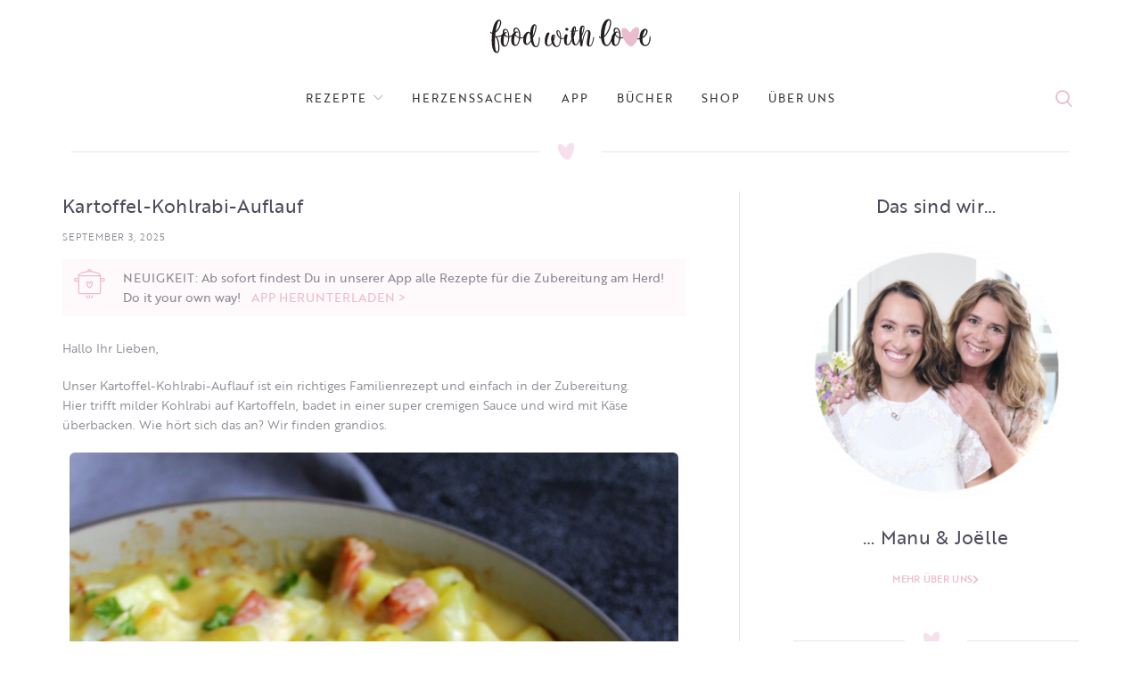

--- FILE ---
content_type: text/html; charset=UTF-8
request_url: https://www.foodwithlove.de/kartoffel-kohlrabi-auflauf.html
body_size: 48168
content:
<!DOCTYPE html>
<html lang="de">
<head>
	<meta charset="UTF-8">
	<meta name="viewport" content="width=device-width, initial-scale=1.0, maximum-scale=1.0, user-scalable=no">
	<link rel="profile" href="http://gmpg.org/xfn/11">
	<link rel="pingback" href="https://www.foodwithlove.de/xmlrpc.php">
	<script defer src="https://cdns.symplr.de/foodwithlove.de/foodwithlove.js"></script>
<script>
    function analyticsStart() {
        window.dataLayer = window.dataLayer || [];
     function gtag(){dataLayer.push(arguments);}
     gtag('js', new Date());
     gtag('config', 'UA-101154518-1');

        var ga = document.createElement('script');
                ga.type = 'text/javascript';
                ga.async = true;
                ga.src = 'https://www.googletagmanager.com/gtag/js?id=UA-101154518-1';
                document.head.appendChild(ga);
    }
</script>
			<script>window.MSInputMethodContext && document.documentMode && document.write('<script src="https://www.foodwithlove.de/wp-content/themes/woodmart/js/libs/ie11CustomProperties.min.js"><\/script>');</script>
		<title>Kartoffel-Kohlrabi-Auflauf &#8211; food with love</title>
<style>
#wpadminbar #wp-admin-bar-wccp_free_top_button .ab-icon:before {
	content: "\f160";
	color: #02CA02;
	top: 3px;
}
#wpadminbar #wp-admin-bar-wccp_free_top_button .ab-icon {
	transform: rotate(45deg);
}
</style>
<meta name='robots' content='max-image-preview:large' />
	<style>img:is([sizes="auto" i], [sizes^="auto," i]) { contain-intrinsic-size: 3000px 1500px }</style>
	<link rel='dns-prefetch' href='//www.foodwithlove.de' />
<link rel='dns-prefetch' href='//use.typekit.net' />

<link rel="alternate" type="application/rss+xml" title="food with love &raquo; Feed" href="https://www.foodwithlove.de/feed" />
<link rel="alternate" type="application/rss+xml" title="food with love &raquo; Kommentar-Feed" href="https://www.foodwithlove.de/comments/feed" />
<link rel="alternate" type="application/rss+xml" title="food with love &raquo; Kartoffel-Kohlrabi-Auflauf-Kommentar-Feed" href="https://www.foodwithlove.de/kartoffel-kohlrabi-auflauf.html/feed" />
<!-- www.foodwithlove.de is managing ads with Advanced Ads 2.0.13 – https://wpadvancedads.com/ --><script id="foodw-ready">
			window.advanced_ads_ready=function(e,a){a=a||"complete";var d=function(e){return"interactive"===a?"loading"!==e:"complete"===e};d(document.readyState)?e():document.addEventListener("readystatechange",(function(a){d(a.target.readyState)&&e()}),{once:"interactive"===a})},window.advanced_ads_ready_queue=window.advanced_ads_ready_queue||[];		</script>
		<link rel='stylesheet' id='sbi_styles-css' href='https://www.foodwithlove.de/wp-content/plugins/instagram-feed/css/sbi-styles.min.css?ver=6.9.1' type='text/css' media='all' />
<link rel='stylesheet' id='wp-block-library-css' href='https://www.foodwithlove.de/wp-includes/css/dist/block-library/style.min.css?ver=6.8.3' type='text/css' media='all' />
<style id='classic-theme-styles-inline-css' type='text/css'>
/*! This file is auto-generated */
.wp-block-button__link{color:#fff;background-color:#32373c;border-radius:9999px;box-shadow:none;text-decoration:none;padding:calc(.667em + 2px) calc(1.333em + 2px);font-size:1.125em}.wp-block-file__button{background:#32373c;color:#fff;text-decoration:none}
</style>
<style id='safe-svg-svg-icon-style-inline-css' type='text/css'>
.safe-svg-cover{text-align:center}.safe-svg-cover .safe-svg-inside{display:inline-block;max-width:100%}.safe-svg-cover svg{fill:currentColor;height:100%;max-height:100%;max-width:100%;width:100%}

</style>
<link rel='stylesheet' id='quads-style-css-css' href='https://www.foodwithlove.de/wp-content/plugins/quick-adsense-reloaded/includes/gutenberg/dist/blocks.style.build.css?ver=2.0.94.1' type='text/css' media='all' />
<style id='global-styles-inline-css' type='text/css'>
:root{--wp--preset--aspect-ratio--square: 1;--wp--preset--aspect-ratio--4-3: 4/3;--wp--preset--aspect-ratio--3-4: 3/4;--wp--preset--aspect-ratio--3-2: 3/2;--wp--preset--aspect-ratio--2-3: 2/3;--wp--preset--aspect-ratio--16-9: 16/9;--wp--preset--aspect-ratio--9-16: 9/16;--wp--preset--color--black: #000000;--wp--preset--color--cyan-bluish-gray: #abb8c3;--wp--preset--color--white: #ffffff;--wp--preset--color--pale-pink: #f78da7;--wp--preset--color--vivid-red: #cf2e2e;--wp--preset--color--luminous-vivid-orange: #ff6900;--wp--preset--color--luminous-vivid-amber: #fcb900;--wp--preset--color--light-green-cyan: #7bdcb5;--wp--preset--color--vivid-green-cyan: #00d084;--wp--preset--color--pale-cyan-blue: #8ed1fc;--wp--preset--color--vivid-cyan-blue: #0693e3;--wp--preset--color--vivid-purple: #9b51e0;--wp--preset--gradient--vivid-cyan-blue-to-vivid-purple: linear-gradient(135deg,rgba(6,147,227,1) 0%,rgb(155,81,224) 100%);--wp--preset--gradient--light-green-cyan-to-vivid-green-cyan: linear-gradient(135deg,rgb(122,220,180) 0%,rgb(0,208,130) 100%);--wp--preset--gradient--luminous-vivid-amber-to-luminous-vivid-orange: linear-gradient(135deg,rgba(252,185,0,1) 0%,rgba(255,105,0,1) 100%);--wp--preset--gradient--luminous-vivid-orange-to-vivid-red: linear-gradient(135deg,rgba(255,105,0,1) 0%,rgb(207,46,46) 100%);--wp--preset--gradient--very-light-gray-to-cyan-bluish-gray: linear-gradient(135deg,rgb(238,238,238) 0%,rgb(169,184,195) 100%);--wp--preset--gradient--cool-to-warm-spectrum: linear-gradient(135deg,rgb(74,234,220) 0%,rgb(151,120,209) 20%,rgb(207,42,186) 40%,rgb(238,44,130) 60%,rgb(251,105,98) 80%,rgb(254,248,76) 100%);--wp--preset--gradient--blush-light-purple: linear-gradient(135deg,rgb(255,206,236) 0%,rgb(152,150,240) 100%);--wp--preset--gradient--blush-bordeaux: linear-gradient(135deg,rgb(254,205,165) 0%,rgb(254,45,45) 50%,rgb(107,0,62) 100%);--wp--preset--gradient--luminous-dusk: linear-gradient(135deg,rgb(255,203,112) 0%,rgb(199,81,192) 50%,rgb(65,88,208) 100%);--wp--preset--gradient--pale-ocean: linear-gradient(135deg,rgb(255,245,203) 0%,rgb(182,227,212) 50%,rgb(51,167,181) 100%);--wp--preset--gradient--electric-grass: linear-gradient(135deg,rgb(202,248,128) 0%,rgb(113,206,126) 100%);--wp--preset--gradient--midnight: linear-gradient(135deg,rgb(2,3,129) 0%,rgb(40,116,252) 100%);--wp--preset--font-size--small: 13px;--wp--preset--font-size--medium: 20px;--wp--preset--font-size--large: 36px;--wp--preset--font-size--x-large: 42px;--wp--preset--spacing--20: 0.44rem;--wp--preset--spacing--30: 0.67rem;--wp--preset--spacing--40: 1rem;--wp--preset--spacing--50: 1.5rem;--wp--preset--spacing--60: 2.25rem;--wp--preset--spacing--70: 3.38rem;--wp--preset--spacing--80: 5.06rem;--wp--preset--shadow--natural: 6px 6px 9px rgba(0, 0, 0, 0.2);--wp--preset--shadow--deep: 12px 12px 50px rgba(0, 0, 0, 0.4);--wp--preset--shadow--sharp: 6px 6px 0px rgba(0, 0, 0, 0.2);--wp--preset--shadow--outlined: 6px 6px 0px -3px rgba(255, 255, 255, 1), 6px 6px rgba(0, 0, 0, 1);--wp--preset--shadow--crisp: 6px 6px 0px rgba(0, 0, 0, 1);}:where(.is-layout-flex){gap: 0.5em;}:where(.is-layout-grid){gap: 0.5em;}body .is-layout-flex{display: flex;}.is-layout-flex{flex-wrap: wrap;align-items: center;}.is-layout-flex > :is(*, div){margin: 0;}body .is-layout-grid{display: grid;}.is-layout-grid > :is(*, div){margin: 0;}:where(.wp-block-columns.is-layout-flex){gap: 2em;}:where(.wp-block-columns.is-layout-grid){gap: 2em;}:where(.wp-block-post-template.is-layout-flex){gap: 1.25em;}:where(.wp-block-post-template.is-layout-grid){gap: 1.25em;}.has-black-color{color: var(--wp--preset--color--black) !important;}.has-cyan-bluish-gray-color{color: var(--wp--preset--color--cyan-bluish-gray) !important;}.has-white-color{color: var(--wp--preset--color--white) !important;}.has-pale-pink-color{color: var(--wp--preset--color--pale-pink) !important;}.has-vivid-red-color{color: var(--wp--preset--color--vivid-red) !important;}.has-luminous-vivid-orange-color{color: var(--wp--preset--color--luminous-vivid-orange) !important;}.has-luminous-vivid-amber-color{color: var(--wp--preset--color--luminous-vivid-amber) !important;}.has-light-green-cyan-color{color: var(--wp--preset--color--light-green-cyan) !important;}.has-vivid-green-cyan-color{color: var(--wp--preset--color--vivid-green-cyan) !important;}.has-pale-cyan-blue-color{color: var(--wp--preset--color--pale-cyan-blue) !important;}.has-vivid-cyan-blue-color{color: var(--wp--preset--color--vivid-cyan-blue) !important;}.has-vivid-purple-color{color: var(--wp--preset--color--vivid-purple) !important;}.has-black-background-color{background-color: var(--wp--preset--color--black) !important;}.has-cyan-bluish-gray-background-color{background-color: var(--wp--preset--color--cyan-bluish-gray) !important;}.has-white-background-color{background-color: var(--wp--preset--color--white) !important;}.has-pale-pink-background-color{background-color: var(--wp--preset--color--pale-pink) !important;}.has-vivid-red-background-color{background-color: var(--wp--preset--color--vivid-red) !important;}.has-luminous-vivid-orange-background-color{background-color: var(--wp--preset--color--luminous-vivid-orange) !important;}.has-luminous-vivid-amber-background-color{background-color: var(--wp--preset--color--luminous-vivid-amber) !important;}.has-light-green-cyan-background-color{background-color: var(--wp--preset--color--light-green-cyan) !important;}.has-vivid-green-cyan-background-color{background-color: var(--wp--preset--color--vivid-green-cyan) !important;}.has-pale-cyan-blue-background-color{background-color: var(--wp--preset--color--pale-cyan-blue) !important;}.has-vivid-cyan-blue-background-color{background-color: var(--wp--preset--color--vivid-cyan-blue) !important;}.has-vivid-purple-background-color{background-color: var(--wp--preset--color--vivid-purple) !important;}.has-black-border-color{border-color: var(--wp--preset--color--black) !important;}.has-cyan-bluish-gray-border-color{border-color: var(--wp--preset--color--cyan-bluish-gray) !important;}.has-white-border-color{border-color: var(--wp--preset--color--white) !important;}.has-pale-pink-border-color{border-color: var(--wp--preset--color--pale-pink) !important;}.has-vivid-red-border-color{border-color: var(--wp--preset--color--vivid-red) !important;}.has-luminous-vivid-orange-border-color{border-color: var(--wp--preset--color--luminous-vivid-orange) !important;}.has-luminous-vivid-amber-border-color{border-color: var(--wp--preset--color--luminous-vivid-amber) !important;}.has-light-green-cyan-border-color{border-color: var(--wp--preset--color--light-green-cyan) !important;}.has-vivid-green-cyan-border-color{border-color: var(--wp--preset--color--vivid-green-cyan) !important;}.has-pale-cyan-blue-border-color{border-color: var(--wp--preset--color--pale-cyan-blue) !important;}.has-vivid-cyan-blue-border-color{border-color: var(--wp--preset--color--vivid-cyan-blue) !important;}.has-vivid-purple-border-color{border-color: var(--wp--preset--color--vivid-purple) !important;}.has-vivid-cyan-blue-to-vivid-purple-gradient-background{background: var(--wp--preset--gradient--vivid-cyan-blue-to-vivid-purple) !important;}.has-light-green-cyan-to-vivid-green-cyan-gradient-background{background: var(--wp--preset--gradient--light-green-cyan-to-vivid-green-cyan) !important;}.has-luminous-vivid-amber-to-luminous-vivid-orange-gradient-background{background: var(--wp--preset--gradient--luminous-vivid-amber-to-luminous-vivid-orange) !important;}.has-luminous-vivid-orange-to-vivid-red-gradient-background{background: var(--wp--preset--gradient--luminous-vivid-orange-to-vivid-red) !important;}.has-very-light-gray-to-cyan-bluish-gray-gradient-background{background: var(--wp--preset--gradient--very-light-gray-to-cyan-bluish-gray) !important;}.has-cool-to-warm-spectrum-gradient-background{background: var(--wp--preset--gradient--cool-to-warm-spectrum) !important;}.has-blush-light-purple-gradient-background{background: var(--wp--preset--gradient--blush-light-purple) !important;}.has-blush-bordeaux-gradient-background{background: var(--wp--preset--gradient--blush-bordeaux) !important;}.has-luminous-dusk-gradient-background{background: var(--wp--preset--gradient--luminous-dusk) !important;}.has-pale-ocean-gradient-background{background: var(--wp--preset--gradient--pale-ocean) !important;}.has-electric-grass-gradient-background{background: var(--wp--preset--gradient--electric-grass) !important;}.has-midnight-gradient-background{background: var(--wp--preset--gradient--midnight) !important;}.has-small-font-size{font-size: var(--wp--preset--font-size--small) !important;}.has-medium-font-size{font-size: var(--wp--preset--font-size--medium) !important;}.has-large-font-size{font-size: var(--wp--preset--font-size--large) !important;}.has-x-large-font-size{font-size: var(--wp--preset--font-size--x-large) !important;}
:where(.wp-block-post-template.is-layout-flex){gap: 1.25em;}:where(.wp-block-post-template.is-layout-grid){gap: 1.25em;}
:where(.wp-block-columns.is-layout-flex){gap: 2em;}:where(.wp-block-columns.is-layout-grid){gap: 2em;}
:root :where(.wp-block-pullquote){font-size: 1.5em;line-height: 1.6;}
</style>
<link rel='stylesheet' id='custom-typekit-css-css' href='https://use.typekit.net/ynj0ssf.css?ver=2.1.0' type='text/css' media='all' />
<link rel='stylesheet' id='rs-plugin-settings-css' href='//www.foodwithlove.de/wp-content/uploads/omgf/plugins/revslider/public/assets/css/rs6.css?ver=1725886072&cached=1' type='text/css' media='all' />
<style id='rs-plugin-settings-inline-css' type='text/css'>
#rs-demo-id {}
</style>
<link rel='stylesheet' id='secure-copy-content-protection-public-css' href='https://www.foodwithlove.de/wp-content/plugins/secure-copy-content-protection/public/css/secure-copy-content-protection-public.css?ver=4.8.6' type='text/css' media='all' />
<link rel='stylesheet' id='elementor-frontend-css' href='https://www.foodwithlove.de/wp-content/uploads/elementor/css/custom-frontend.min.css?ver=1752526469' type='text/css' media='all' />
<link rel='stylesheet' id='widget-heading-css' href='https://www.foodwithlove.de/wp-content/plugins/elementor/assets/css/widget-heading.min.css?ver=3.30.2' type='text/css' media='all' />
<link rel='stylesheet' id='widget-icon-list-css' href='https://www.foodwithlove.de/wp-content/uploads/elementor/css/custom-widget-icon-list.min.css?ver=1752526469' type='text/css' media='all' />
<link rel='stylesheet' id='widget-social-icons-css' href='https://www.foodwithlove.de/wp-content/plugins/elementor/assets/css/widget-social-icons.min.css?ver=3.30.2' type='text/css' media='all' />
<link rel='stylesheet' id='e-apple-webkit-css' href='https://www.foodwithlove.de/wp-content/uploads/elementor/css/custom-apple-webkit.min.css?ver=1752526469' type='text/css' media='all' />
<link rel='stylesheet' id='widget-post-info-css' href='https://www.foodwithlove.de/wp-content/plugins/elementor-pro/assets/css/widget-post-info.min.css?ver=3.30.0' type='text/css' media='all' />
<link rel='stylesheet' id='elementor-icons-shared-0-css' href='https://www.foodwithlove.de/wp-content/plugins/elementor/assets/lib/font-awesome/css/fontawesome.min.css?ver=5.15.3' type='text/css' media='all' />
<link rel='stylesheet' id='elementor-icons-fa-regular-css' href='//www.foodwithlove.de/wp-content/uploads/omgf/plugins/elementor/assets/lib/font-awesome/css/regular.min.css?ver=1725876745&cached=1' type='text/css' media='all' />
<link rel='stylesheet' id='elementor-icons-fa-solid-css' href='//www.foodwithlove.de/wp-content/uploads/omgf/plugins/elementor/assets/lib/font-awesome/css/solid.min.css?ver=1725886072&cached=1' type='text/css' media='all' />
<link rel='stylesheet' id='elementor-icons-css' href='//www.foodwithlove.de/wp-content/uploads/omgf/plugins/elementor/assets/lib/eicons/css/elementor-icons.min.css?ver=1725886072&cached=1' type='text/css' media='all' />
<link rel='stylesheet' id='elementor-post-48277-css' href='https://www.foodwithlove.de/wp-content/uploads/elementor/css/post-48277.css?ver=1752526469' type='text/css' media='all' />
<link rel='stylesheet' id='font-awesome-5-all-css' href='//www.foodwithlove.de/wp-content/uploads/omgf/plugins/elementor/assets/lib/font-awesome/css/all.min.css?ver=1734784928&cached=1' type='text/css' media='all' />
<link rel='stylesheet' id='font-awesome-4-shim-css' href='https://www.foodwithlove.de/wp-content/plugins/elementor/assets/lib/font-awesome/css/v4-shims.min.css?ver=3.30.2' type='text/css' media='all' />
<link rel='stylesheet' id='sbistyles-css' href='https://www.foodwithlove.de/wp-content/plugins/instagram-feed/css/sbi-styles.min.css?ver=6.9.1' type='text/css' media='all' />
<link rel='stylesheet' id='elementor-post-48512-css' href='https://www.foodwithlove.de/wp-content/uploads/elementor/css/post-48512.css?ver=1754917486' type='text/css' media='all' />
<link rel='stylesheet' id='elementor-post-48396-css' href='https://www.foodwithlove.de/wp-content/uploads/elementor/css/post-48396.css?ver=1752526469' type='text/css' media='all' />
<link rel='stylesheet' id='recent-posts-widget-with-thumbnails-public-style-css' href='https://www.foodwithlove.de/wp-content/plugins/recent-posts-widget-with-thumbnails/public.css?ver=7.1.1' type='text/css' media='all' />
<link rel='stylesheet' id='simple-social-icons-font-css' href='https://www.foodwithlove.de/wp-content/plugins/simple-social-icons/css/style.css?ver=3.0.2' type='text/css' media='all' />
<link rel='stylesheet' id='bootstrap-css' href='https://www.foodwithlove.de/wp-content/themes/woodmart/css/bootstrap.min.css?ver=6.0.4' type='text/css' media='all' />
<link rel='stylesheet' id='woodmart-style-css' href='https://www.foodwithlove.de/wp-content/themes/woodmart/css/parts/base.min.css?ver=6.0.4' type='text/css' media='all' />
<link rel='stylesheet' id='wd-blog-base-css' href='https://www.foodwithlove.de/wp-content/themes/woodmart/css/parts/blog-base.min.css?ver=6.0.4' type='text/css' media='all' />
<link rel='stylesheet' id='wd-wp-gutenberg-css' href='https://www.foodwithlove.de/wp-content/themes/woodmart/css/parts/wp-gutenberg.min.css?ver=6.0.4' type='text/css' media='all' />
<link rel='stylesheet' id='wd-wpcf7-css' href='https://www.foodwithlove.de/wp-content/themes/woodmart/css/parts/int-wpcf7.min.css?ver=6.0.4' type='text/css' media='all' />
<link rel='stylesheet' id='wd-revolution-slider-css' href='https://www.foodwithlove.de/wp-content/themes/woodmart/css/parts/int-revolution-slider.min.css?ver=6.0.4' type='text/css' media='all' />
<link rel='stylesheet' id='wd-elementor-base-css' href='https://www.foodwithlove.de/wp-content/themes/woodmart/css/parts/int-elementor-base.min.css?ver=6.0.4' type='text/css' media='all' />
<link rel='stylesheet' id='wd-elementor-pro-base-css' href='https://www.foodwithlove.de/wp-content/themes/woodmart/css/parts/int-elementor-pro.min.css?ver=6.0.4' type='text/css' media='all' />
<link rel='stylesheet' id='wd-notices-fixed-css' href='https://www.foodwithlove.de/wp-content/themes/woodmart/css/parts/mod-notices-fixed.min.css?ver=6.0.4' type='text/css' media='all' />
<link rel='stylesheet' id='child-style-css' href='https://www.foodwithlove.de/wp-content/themes/woodmart-child/style.css?ver=6.0.4' type='text/css' media='all' />
<link rel='stylesheet' id='wd-section-title-css' href='https://www.foodwithlove.de/wp-content/themes/woodmart/css/parts/el-section-title.min.css?ver=6.0.4' type='text/css' media='all' />
<link rel='stylesheet' id='wd-info-box-css' href='https://www.foodwithlove.de/wp-content/themes/woodmart/css/parts/el-info-box.min.css?ver=6.0.4' type='text/css' media='all' />
<link rel='stylesheet' id='wd-scroll-top-css' href='https://www.foodwithlove.de/wp-content/themes/woodmart/css/parts/opt-scrolltotop.min.css?ver=6.0.4' type='text/css' media='all' />
<link rel='stylesheet' id='xts-style-theme_settings_default-css' href='//www.foodwithlove.de/wp-content/uploads/omgf/uploads/2024/12/xts-theme_settings_default-1734789771.css?ver=1734789772&cached=1' type='text/css' media='all' />
<link rel='stylesheet' id='xts-google-fonts-css' href='//www.foodwithlove.de/wp-content/uploads/omgf/xts-google-fonts/xts-google-fonts.css?ver=1657660566' type='text/css' media='all' />
<link rel='stylesheet' id='elementor-icons-fa-brands-css' href='//www.foodwithlove.de/wp-content/uploads/omgf/plugins/elementor/assets/lib/font-awesome/css/brands.min.css?ver=1725886072&cached=1' type='text/css' media='all' />
<script type="text/javascript" src="https://www.foodwithlove.de/wp-includes/js/jquery/jquery.min.js?ver=3.7.1" id="jquery-core-js"></script>
<script type="text/javascript" src="https://www.foodwithlove.de/wp-includes/js/jquery/jquery-migrate.min.js?ver=3.4.1" id="jquery-migrate-js"></script>
<script type="text/javascript" src="https://www.foodwithlove.de/wp-content/plugins/revslider/public/assets/js/rbtools.min.js?ver=6.4.8" id="tp-tools-js"></script>
<script type="text/javascript" src="https://www.foodwithlove.de/wp-content/plugins/revslider/public/assets/js/rs6.min.js?ver=6.4.11" id="revmin-js"></script>
<script type="text/javascript" src="https://www.foodwithlove.de/wp-content/plugins/elementor/assets/lib/font-awesome/js/v4-shims.min.js?ver=3.30.2" id="font-awesome-4-shim-js"></script>
<script type="text/javascript" src="https://www.foodwithlove.de/wp-content/themes/woodmart/js/libs/device.js?ver=6.0.4" id="wd-device-library-js"></script>
<link rel="https://api.w.org/" href="https://www.foodwithlove.de/wp-json/" /><link rel="alternate" title="JSON" type="application/json" href="https://www.foodwithlove.de/wp-json/wp/v2/posts/57794" /><link rel="EditURI" type="application/rsd+xml" title="RSD" href="https://www.foodwithlove.de/xmlrpc.php?rsd" />
<meta name="generator" content="WordPress 6.8.3" />
<link rel="canonical" href="https://www.foodwithlove.de/kartoffel-kohlrabi-auflauf.html" />
<link rel='shortlink' href='https://www.foodwithlove.de/?p=57794' />
<link rel="alternate" title="oEmbed (JSON)" type="application/json+oembed" href="https://www.foodwithlove.de/wp-json/oembed/1.0/embed?url=https%3A%2F%2Fwww.foodwithlove.de%2Fkartoffel-kohlrabi-auflauf.html" />
<link rel="alternate" title="oEmbed (XML)" type="text/xml+oembed" href="https://www.foodwithlove.de/wp-json/oembed/1.0/embed?url=https%3A%2F%2Fwww.foodwithlove.de%2Fkartoffel-kohlrabi-auflauf.html&#038;format=xml" />
		<script type="text/javascript" async defer data-pin-color=""  data-pin-height="28"  data-pin-hover="true"
			src="https://www.foodwithlove.de/wp-content/plugins/pinterest-pin-it-button-on-image-hover-and-post/js/pinit.js"></script>
		        <style type="text/css" id="pf-main-css">
            
				@media screen {
					.printfriendly {
						z-index: 1000; position: relative
					}
					.printfriendly a, .printfriendly a:link, .printfriendly a:visited, .printfriendly a:hover, .printfriendly a:active {
						font-weight: 600;
						cursor: pointer;
						text-decoration: none;
						border: none;
						-webkit-box-shadow: none;
						-moz-box-shadow: none;
						box-shadow: none;
						outline:none;
						font-size: 14px !important;
						color: #ed0eb2 !important;
					}
					.printfriendly.pf-alignleft {
						float: left;
					}
					.printfriendly.pf-alignright {
						float: right;
					}
					.printfriendly.pf-aligncenter {
						justify-content: center;
						display: flex; align-items: center;
					}
				}

				.pf-button-img {
					border: none;
					-webkit-box-shadow: none;
					-moz-box-shadow: none;
					box-shadow: none;
					padding: 0;
					margin: 0;
					display: inline;
					vertical-align: middle;
				}

				img.pf-button-img + .pf-button-text {
					margin-left: 6px;
				}

				@media print {
					.printfriendly {
						display: none;
					}
				}
				        </style>

            
        <style type="text/css" id="pf-excerpt-styles">
          .pf-button.pf-button-excerpt {
              display: none;
           }
        </style>

                
    <script type="text/javascript">
        var ajaxurl = 'https://www.foodwithlove.de/wp-admin/admin-ajax.php';
    </script>
<script>document.cookie = 'quads_browser_width='+screen.width;</script><meta name="theme-color" content="">			
					<meta name="generator" content="Elementor 3.30.2; features: additional_custom_breakpoints; settings: css_print_method-external, google_font-enabled, font_display-auto">
			<style>
				.e-con.e-parent:nth-of-type(n+4):not(.e-lazyloaded):not(.e-no-lazyload),
				.e-con.e-parent:nth-of-type(n+4):not(.e-lazyloaded):not(.e-no-lazyload) * {
					background-image: none !important;
				}
				@media screen and (max-height: 1024px) {
					.e-con.e-parent:nth-of-type(n+3):not(.e-lazyloaded):not(.e-no-lazyload),
					.e-con.e-parent:nth-of-type(n+3):not(.e-lazyloaded):not(.e-no-lazyload) * {
						background-image: none !important;
					}
				}
				@media screen and (max-height: 640px) {
					.e-con.e-parent:nth-of-type(n+2):not(.e-lazyloaded):not(.e-no-lazyload),
					.e-con.e-parent:nth-of-type(n+2):not(.e-lazyloaded):not(.e-no-lazyload) * {
						background-image: none !important;
					}
				}
			</style>
			<meta name="generator" content="Powered by Slider Revolution 6.4.11 - responsive, Mobile-Friendly Slider Plugin for WordPress with comfortable drag and drop interface." />
<link rel="icon" href="https://www.foodwithlove.de/wp-content/uploads/2021/05/logo_fwl_round.svg" sizes="32x32" />
<link rel="icon" href="https://www.foodwithlove.de/wp-content/uploads/2021/05/logo_fwl_round.svg" sizes="192x192" />
<link rel="apple-touch-icon" href="https://www.foodwithlove.de/wp-content/uploads/2021/05/logo_fwl_round.svg" />
<meta name="msapplication-TileImage" content="https://www.foodwithlove.de/wp-content/uploads/2021/05/logo_fwl_round.svg" />
<script type="text/javascript">function setREVStartSize(e){
			//window.requestAnimationFrame(function() {				 
				window.RSIW = window.RSIW===undefined ? window.innerWidth : window.RSIW;	
				window.RSIH = window.RSIH===undefined ? window.innerHeight : window.RSIH;	
				try {								
					var pw = document.getElementById(e.c).parentNode.offsetWidth,
						newh;
					pw = pw===0 || isNaN(pw) ? window.RSIW : pw;
					e.tabw = e.tabw===undefined ? 0 : parseInt(e.tabw);
					e.thumbw = e.thumbw===undefined ? 0 : parseInt(e.thumbw);
					e.tabh = e.tabh===undefined ? 0 : parseInt(e.tabh);
					e.thumbh = e.thumbh===undefined ? 0 : parseInt(e.thumbh);
					e.tabhide = e.tabhide===undefined ? 0 : parseInt(e.tabhide);
					e.thumbhide = e.thumbhide===undefined ? 0 : parseInt(e.thumbhide);
					e.mh = e.mh===undefined || e.mh=="" || e.mh==="auto" ? 0 : parseInt(e.mh,0);		
					if(e.layout==="fullscreen" || e.l==="fullscreen") 						
						newh = Math.max(e.mh,window.RSIH);					
					else{					
						e.gw = Array.isArray(e.gw) ? e.gw : [e.gw];
						for (var i in e.rl) if (e.gw[i]===undefined || e.gw[i]===0) e.gw[i] = e.gw[i-1];					
						e.gh = e.el===undefined || e.el==="" || (Array.isArray(e.el) && e.el.length==0)? e.gh : e.el;
						e.gh = Array.isArray(e.gh) ? e.gh : [e.gh];
						for (var i in e.rl) if (e.gh[i]===undefined || e.gh[i]===0) e.gh[i] = e.gh[i-1];
											
						var nl = new Array(e.rl.length),
							ix = 0,						
							sl;					
						e.tabw = e.tabhide>=pw ? 0 : e.tabw;
						e.thumbw = e.thumbhide>=pw ? 0 : e.thumbw;
						e.tabh = e.tabhide>=pw ? 0 : e.tabh;
						e.thumbh = e.thumbhide>=pw ? 0 : e.thumbh;					
						for (var i in e.rl) nl[i] = e.rl[i]<window.RSIW ? 0 : e.rl[i];
						sl = nl[0];									
						for (var i in nl) if (sl>nl[i] && nl[i]>0) { sl = nl[i]; ix=i;}															
						var m = pw>(e.gw[ix]+e.tabw+e.thumbw) ? 1 : (pw-(e.tabw+e.thumbw)) / (e.gw[ix]);					
						newh =  (e.gh[ix] * m) + (e.tabh + e.thumbh);
					}				
					if(window.rs_init_css===undefined) window.rs_init_css = document.head.appendChild(document.createElement("style"));					
					document.getElementById(e.c).height = newh+"px";
					window.rs_init_css.innerHTML += "#"+e.c+"_wrapper { height: "+newh+"px }";				
				} catch(e){
					console.log("Failure at Presize of Slider:" + e)
				}					   
			//});
		  };</script>
		<style type="text/css" id="wp-custom-css">
			.blog-design-masonry.has-post-thumbnail .post-date {
    display: none;
}

.meta-categories-wrapp {
		display: none;
}

.woodmart-search-full-screen .searchform input[type="text"] 
{
	font-size: 30px;
}

body .woodmart-search-full-screen {
    display: block !important;
}


body, .font-text, .menu-item-register .create-account-link, .menu-label, .widgetarea-mobile .widget_currency_sel_widget .widget-title, .widgetarea-mobile .widget_icl_lang_sel_widget .widget-title, .wpb-js-composer .vc_tta.vc_general.vc_tta-style-classic.vc_tta-accordion .vc_tta-panel-title, .woodmart-more-desc table th, .woocommerce-product-details__short-description table th, .product-image-summary .shop_attributes th{
		   font-family: "brother-1816", Sans-serif;
}

.main-nav-style, .menu-opener, .categories-menu-dropdown .item-level-0 > a, .wd-tools-element .wd-tools-text, .main-nav .item-level-0 > a, .whb-secondary-menu .item-level-0 > a, .full-screen-nav .item-level-0 > a, .wd-tools-element .wd-tools-count, .woodmart-cart-design-2 .woodmart-cart-number, .woodmart-cart-design-5 .woodmart-cart-number{
		
	   font-family: "brother-1816", Sans-serif;
	color:rgba(31,29,51,0.8) !important;
}



.wd-nav-main>li>a, .wd-nav-secondary>li>a{
	 font-family: "brother-1816", Sans-serif !important;
}

.navigation-style-bordered .menu-mega-dropdown .color-scheme-dark .sub-sub-menu li a, .navigation-style-default .menu-mega-dropdown .color-scheme-dark .sub-sub-menu li a, .navigation-style-separated .menu-mega-dropdown .color-scheme-dark .sub-sub-menu li a, .vertical-navigation .menu-mega-dropdown .sub-sub-menu li a {
    color: #878791;
}

.footer-sidebar {
    padding-top: 0;
    padding-bottom: 0;
}
.footer-column {
    margin-bottom: 0;
}

.promo-banner {
    border-radius: 4px !important;
}

.owl-nav>div[class*=next]:after, .wrap-loading-arrow>div[class*=next]:after ,
.owl-nav>div[class*=prev]:after, .wrap-loading-arrow>div[class*=prev]:after{
    color: #EBBCCE;
}

.blog-post-loop .entry-title, .post-single-page .entry-title, .single-post-navigation .post-title, .portfolio-entry .entry-title, td.product-name a, .category-grid-item .category-title, .product_title, .autocomplete-suggestion .suggestion-title, .widget_recent_entries ul li a, .widget_recent_comments ul li > a, .woodmart-recent-posts .entry-title a, .woodmart-menu-price .menu-price-title, .product-title, .product-grid-item .product-title, .group_table td.label a , .blog-design-masonry .post-title{
    font-weight: 400 !important;
    color: rgba(31,29,51,0.8) !important;
    font-family: "brother-1816", Sans-serif !important;
    font-size: 16px !important;
    font-weight: 400 !important;
    line-height: 21px !important;
    letter-spacing: .2px !important;
	    margin-bottom: 12px !important;
}

.entry-content {
	    color: #878791 !important;
    font-family: "brother-1816", Sans-serif !important;
    font-size: 14px !important;
    line-height: 20px !important;
	    margin-bottom: 10px !important;
}
.search-button .search-button-icon:before {
    color: #EBBCCE !important;
	    font-weight: 300 !important;
}


.hovered-social-icons {
    display: none;
}



body .woodmart-search-full-screen {
 display: flex;
}
.woodmart-search-full-screen .woodmart-scroll .woodmart-scroll-content::-webkit-scrollbar {
  display: block;
}
.woodmart-search-full-screen .woodmart-scroll ::-webkit-scrollbar, .woodmart-search-full-screen .woodmart-sidebar-scroll ::-webkit-scrollbar {
  width: 3px;
}
.woodmart-search-full-screen .woodmart-scroll ::-webkit-scrollbar-track, .woodmart-search-full-screen .woodmart-sidebar-scroll ::-webkit-scrollbar-track {
  background-color: rgba(0, 0, 0, .15);
}
.woodmart-search-full-screen .woodmart-scroll ::-webkit-scrollbar-thumb, .woodmart-search-full-screen .woodmart-sidebar-scroll ::-webkit-scrollbar-thumb {
  background-color: rgba(0, 0, 0, .25);
}


.heart_div span.woodmart-title-container.title:after {
    content: "";
    width: 30px;
    height: 30px;
    background-image: url(/wp-content/uploads/2021/06/heart.svg);
    display: inline-block;
    background-repeat: no-repeat;
    position: relative;
    top: 7px;
}


.home .whb-header-bottom {
	display: none !important;
}


.post-img-wrapp , #sb_instagram .sbi_item:not(.sbi_transition) .sbi_photo{
    border-radius: 6px;
}

#sb_instagram .sbi_photo_wrap {
    overflow: hidden;
    border-radius: 6px !important;
}


.post-image-mask{
	display: none !important;
}

.form-submit{
	text-align: center;
}

#commentform label {
	display: none;
}

.comment-form-cookies-consent label{
	display: inline !important;
}

.comment-form .submit {
	border-radius: 4px;
}

.akismet_comment_form_privacy_notice a {
	    color: #EBBCCE;
}

.wd-btn-arrow[class*="prev"] {
    padding-right: 2px;
    -webkit-transform: translateX(-30px) !important;
    transform: translateX(-30px) !important;
}
.wd-btn-arrow[class*="next"] {
    padding-left: 2px;
    -webkit-transform: translateX(30px) !important;
    transform: translateX(30px) !important;
}

.elementor-widget-theme-archive-title .elementor-heading-title{
	font-weight: 400 !important;
}

.elementor-widget-theme-post-content img {
	border-radius: 6px !important;
}

.comments-area .comments-title, .comments-area .comment-reply-title {
    text-transform: inherit;
    font-size: 22px;
}

#sb_instagram.sbi_medium .sbi_type_carousel .sbi_photo_wrap .fa-clone {
    right: 8px;
    top: 8px;
    display: none !important;
}

.whb-header {
    margin-bottom: 15px;
}


.home .whb-header {
    margin-bottom: 30px !important;
}

@media (max-width:600px){
	.home .whb-header {
    margin-bottom: 50px !important;
}
	.whb-header {
    margin-bottom: 5px;
}
}
.instagram-picture .wrapp-picture {
    border-radius: 4px !important;
}

.home .site-content {
    margin-bottom: 00px;
}

.wd-nav>li>a {
	font-weight: 400;
	    letter-spacing: 1px;
}

.wd-nav-mobile li:active>a, .wd-nav-mobile li.opener-page>a {
    background-color: rgb(255 255 255 / 4%);
    color: var(--wd-primary-color);
}

.mobile-nav .wd-nav-opener.wd-active {
    color: var(--wd-primary-color);
    background: transparent;
}

#comments {
	    padding: 0 5px;
	
}

@media (max-width: 1024px){
.owl-carousel .owl-dots.disabled, .owl-carousel .owl-nav.disabled {
    display: none !important;
}

.disable-owl-mobile .owl-carousel {
    flex-wrap: nowrap;
    overflow-x: auto;
    -webkit-overflow-scrolling: touch;
    padding-bottom: 10px!important;
    mask-image: linear-gradient(to left,transparent 5px,#000 40px);
    -webkit-mask-image: none;
	}}


.suggestion-thumb img {
    border-radius: 6px;
    width: 180px;
    height: 180px;
    object-fit: cover;
}

.autocomplete-suggestion .wd-entities-title {
    font-size: 14px;
    color: #1f1d33cc;
    color: #1F1D33CC;
    font-family: "brother-1816", Sans-serif;
    font-weight: 400;
    line-height: 21px;
    letter-spacing: 0.2px;
}

.printfriendly  img{
height: 25px !important;
border-radius: 0px !important;
}

@media (max-width: 1024px){
div[class*="wd-carousel-spacing"] .owl-nav>div[class*="prev"] {
    margin-left: 76px;
    z-index: 9999;
    background: white;
    border-radius: 50%;
}
}		</style>
		<style>
		
		</style>			<style data-type="wd-style-header_860003">
				.whb-top-bar .wd-dropdown {
	margin-top: 20px;
}

.whb-top-bar .wd-dropdown:after {
	height: 30px;
}
.whb-sticked .whb-top-bar .wd-dropdown {
	margin-top: 5px;
}

.whb-sticked .whb-top-bar .wd-dropdown:after {
	height: 15px;
}

.whb-sticked .whb-general-header .wd-dropdown {
	margin-top: 2.5px;
}

.whb-sticked .whb-general-header .wd-dropdown:after {
	height: 12.5px;
}

.whb-header-bottom .wd-dropdown {
	margin-top: 10px;
}

.whb-header-bottom .wd-dropdown:after {
	height: 20px;
}


.whb-header-bottom .wd-header-cats {
	margin-top: -0px;
	margin-bottom: -0px;
	height: calc(100% + 0px);
}


@media (min-width: 1025px) {
		.whb-top-bar-inner {
		height: 80px;
		max-height: 80px;
	}

		.whb-sticked .whb-top-bar-inner {
		height: 50px;
		max-height: 50px;
	}
		
		.whb-general-header-inner {
		height: 60px;
		max-height: 60px;
	}

		.whb-sticked .whb-general-header-inner {
		height: 45px;
		max-height: 45px;
	}
		
		.whb-header-bottom-inner {
		height: 60px;
		max-height: 60px;
	}

		.whb-sticked .whb-header-bottom-inner {
		height: 60px;
		max-height: 60px;
	}
		
	
	}

@media (max-width: 1024px) {
	
		.whb-general-header-inner {
		height: 60px;
		max-height: 60px;
	}
	
		.whb-header-bottom-inner {
		height: 60px;
		max-height: 60px;
	}
	
	
	}
		.whb-top-bar-inner { border-bottom-width: 0px;border-bottom-style: solid; }
.whb-top-bar {
	background-color: rgba(255, 255, 255, 1);
}

.whb-general-header {
	background-color: rgba(255, 255, 255, 1);border-bottom-width: 0px;border-bottom-style: solid;
}

.whb-header-bottom {
	border-bottom-width: 0px;border-bottom-style: solid;
}
			</style>
			</head>

<body class="wp-singular post-template-default single single-post postid-57794 single-format-standard wp-theme-woodmart wp-child-theme-woodmart-child unselectable single-post-large-image wrapper-custom  form-style-square  form-border-width-2 categories-accordion-on woodmart-ajax-shop-on offcanvas-sidebar-tablet notifications-sticky elementor-default elementor-template-full-width elementor-kit-48277 aa-prefix-foodw- elementor-page-48396">
				
		
	<div class="website-wrapper">

		
			<!-- HEADER -->
							<header class="whb-header whb-sticky-shadow whb-scroll-slide whb-sticky-real">
					<div class="whb-main-header">
	
<div class="whb-row whb-top-bar whb-sticky-row whb-with-bg whb-without-border whb-color-light whb-flex-equal-sides whb-hidden-mobile">
	<div class="container">
		<div class="whb-flex-row whb-top-bar-inner">
			<div class="whb-column whb-col-left whb-visible-lg whb-empty-column">
	</div>
<div class="whb-column whb-col-center whb-visible-lg">
	<div class="site-logo 
">
	<a href="https://www.foodwithlove.de/" class="wd-logo wd-main-logo woodmart-logo woodmart-main-logo" rel="home">
		<img src="https://www.foodwithlove.de/wp-content/uploads/2021/05/logo_fwl-1-1.svg" alt="food with love" style="max-width: 180px;" />	</a>
	</div>
</div>
<div class="whb-column whb-col-right whb-visible-lg whb-empty-column">
	</div>
<div class="whb-column whb-col-mobile whb-hidden-lg whb-empty-column">
	</div>
		</div>
	</div>
</div>

<div class="whb-row whb-general-header whb-sticky-row whb-with-bg whb-without-border whb-color-dark whb-flex-equal-sides">
	<div class="container">
		<div class="whb-flex-row whb-general-header-inner">
			<div class="whb-column whb-col-left whb-visible-lg whb-empty-column">
	</div>
<div class="whb-column whb-col-center whb-visible-lg">
	<div class="wd-header-nav wd-header-main-nav text-center navigation-style-default" role="navigation">
	<ul id="menu-new-main-menu" class="menu wd-nav wd-nav-main wd-style-default"><li id="menu-item-48578" class="menu-item menu-item-type-post_type menu-item-object-page menu-item-48578 item-level-0 menu-item-design-full-width menu-mega-dropdown wd-event-hover menu-item-has-children"><a href="https://www.foodwithlove.de/a-z" class="woodmart-nav-link"><span class="nav-link-text">Rezepte</span></a>
<div class="wd-dropdown-menu wd-dropdown wd-design-full-width color-scheme-dark sub-menu-dropdown">

<div class="container">
<style>.elementor-48494 .elementor-element.elementor-element-5980481 > .elementor-container > .elementor-column > .elementor-widget-wrap{align-content:flex-start;align-items:flex-start;}.elementor-48494 .elementor-element.elementor-element-5980481 > .elementor-container{max-width:1180px;}.elementor-48494 .elementor-element.elementor-element-5980481{margin:-5px 050px 5px 80px;}.elementor-48494 .elementor-element.elementor-element-fd4500d > .elementor-container > .elementor-column > .elementor-widget-wrap{align-content:flex-start;align-items:flex-start;}.elementor-48494 .elementor-element.elementor-element-fd4500d > .elementor-container{max-width:1180px;}.elementor-48494 .elementor-element.elementor-element-fd4500d{margin:-5px 50px 15px 80px;}</style>		<div data-elementor-type="wp-post" data-elementor-id="48494" class="elementor elementor-48494" data-elementor-post-type="cms_block">
						<section class="elementor-section elementor-top-section elementor-element elementor-element-5980481 elementor-section-content-top elementor-section-boxed elementor-section-height-default elementor-section-height-default wd-section-disabled" data-id="5980481" data-element_type="section">
						<div class="elementor-container elementor-column-gap-default">
					<div class="elementor-column elementor-col-25 elementor-top-column elementor-element elementor-element-1148796" data-id="1148796" data-element_type="column">
			<div class="elementor-widget-wrap elementor-element-populated">
						<div class="elementor-element elementor-element-2497646 elementor-widget elementor-widget-wd_extra_menu_list" data-id="2497646" data-element_type="widget" data-widget_type="wd_extra_menu_list.default">
				<div class="elementor-widget-container">
								<ul class="wd-sub-menu sub-menu mega-menu-list">
				<li class="item-with-label item-label-primary">
					
					<ul class="sub-sub-menu">
													
							<li class="item-with-label item-label-primary">
								<a  href="/rezepte/auflauefe-gratins">
																			Aufläufe &amp; Gratins									
																	</a>
							</li>
													
							<li class="item-with-label item-label-primary">
								<a  href="/rezepte/aufstriche-dips-saucen">
																			Aufstriche, Dips &amp; Saucen									
																	</a>
							</li>
													
							<li class="item-with-label item-label-primary">
								<a  href="/rezepte/sonstiges">
																			Basics									
																	</a>
							</li>
													
							<li class="item-with-label item-label-primary">
								<a  href="/rezepte/brot-backwaren">
																			Brot &amp; Backwaren									
																	</a>
							</li>
													
							<li class="item-with-label item-label-primary">
								<a  href="/rezepte/desserts-sweets">
																			Desserts &amp; Sweets									
																	</a>
							</li>
											</ul>
				</li>
			</ul>
						</div>
				</div>
					</div>
		</div>
				<div class="elementor-column elementor-col-25 elementor-top-column elementor-element elementor-element-2099296" data-id="2099296" data-element_type="column">
			<div class="elementor-widget-wrap elementor-element-populated">
						<div class="elementor-element elementor-element-5560847 elementor-widget elementor-widget-wd_extra_menu_list" data-id="5560847" data-element_type="widget" data-widget_type="wd_extra_menu_list.default">
				<div class="elementor-widget-container">
								<ul class="wd-sub-menu sub-menu mega-menu-list">
				<li class="item-with-label item-label-primary">
					
					<ul class="sub-sub-menu">
													
							<li class="item-with-label item-label-primary">
								<a  href="/rezepte/eiscreme-frappuccinos">
																			Eiscreme &amp; Frappuccinos									
																	</a>
							</li>
													
							<li class="item-with-label item-label-primary">
								<a  href="/rezepte/ostern-weihnachten">
																			Festtage									
																	</a>
							</li>
													
							<li class="item-with-label item-label-primary">
								<a  href="/rezepte/fruehstueck">
																			Frühstück									
																	</a>
							</li>
													
							<li class="item-with-label item-label-primary">
								<a  href="/rezepte/getraenke-sirups">
																			Getränke &amp; Sirups									
																	</a>
							</li>
											</ul>
				</li>
			</ul>
						</div>
				</div>
					</div>
		</div>
				<div class="elementor-column elementor-col-25 elementor-top-column elementor-element elementor-element-1628618" data-id="1628618" data-element_type="column">
			<div class="elementor-widget-wrap elementor-element-populated">
						<div class="elementor-element elementor-element-2071306 elementor-widget elementor-widget-wd_extra_menu_list" data-id="2071306" data-element_type="widget" data-widget_type="wd_extra_menu_list.default">
				<div class="elementor-widget-container">
								<ul class="wd-sub-menu sub-menu mega-menu-list">
				<li class="item-with-label item-label-primary">
					
					<ul class="sub-sub-menu">
													
							<li class="item-with-label item-label-primary">
								<a  href="/rezepte/hauptgerichte">
																			Hauptgerichte &amp; Beilagen									
																	</a>
							</li>
													
							<li class="item-with-label item-label-primary">
								<a  href="/rezepte/kuchen-torten-gebaeck">
																			Kuchen, Torten &amp; Gebäck									
																	</a>
							</li>
													
							<li class="item-with-label item-label-primary">
								<a  href="/rezepte/pizza-pasta">
																			Pizza &amp; Pasta									
																	</a>
							</li>
													
							<li class="item-with-label item-label-primary">
								<a  href="/rezepte/salate-snacks">
																			Salate &amp; Snacks									
																	</a>
							</li>
											</ul>
				</li>
			</ul>
						</div>
				</div>
					</div>
		</div>
				<div class="elementor-column elementor-col-25 elementor-top-column elementor-element elementor-element-7759275" data-id="7759275" data-element_type="column">
			<div class="elementor-widget-wrap elementor-element-populated">
						<div class="elementor-element elementor-element-7161202 elementor-widget elementor-widget-wd_extra_menu_list" data-id="7161202" data-element_type="widget" data-widget_type="wd_extra_menu_list.default">
				<div class="elementor-widget-container">
								<ul class="wd-sub-menu sub-menu mega-menu-list">
				<li class="item-with-label item-label-primary">
					
					<ul class="sub-sub-menu">
													
							<li class="item-with-label item-label-primary">
								<a  href="/rezepte/suppen-eintoepfe">
																			Suppen &amp; Eintöpfe									
																	</a>
							</li>
													
							<li class="item-with-label item-label-primary">
								<a  href="/rezepte/usa-lieblinge">
																			USA Lieblinge									
																	</a>
							</li>
													
							<li class="item-with-label item-label-primary">
								<a  href="/rezepte/zum-verschenken">
																			Zum Verschenken									
																	</a>
							</li>
													
							<li class="item-with-label item-label-primary">
								<a  href="/rezepte/veggie">
																			Veggie									
																	</a>
							</li>
											</ul>
				</li>
			</ul>
						</div>
				</div>
					</div>
		</div>
					</div>
		</section>
				<section class="elementor-section elementor-top-section elementor-element elementor-element-fd4500d elementor-section-content-top elementor-section-boxed elementor-section-height-default elementor-section-height-default wd-section-disabled" data-id="fd4500d" data-element_type="section">
						<div class="elementor-container elementor-column-gap-default">
					<div class="elementor-column elementor-col-25 elementor-top-column elementor-element elementor-element-9497c9e" data-id="9497c9e" data-element_type="column">
			<div class="elementor-widget-wrap elementor-element-populated">
						<div class="elementor-element elementor-element-d6888b7 elementor-widget elementor-widget-wd_extra_menu_list" data-id="d6888b7" data-element_type="widget" data-widget_type="wd_extra_menu_list.default">
				<div class="elementor-widget-container">
								<ul class="wd-sub-menu sub-menu mega-menu-list">
				<li class="item-with-label item-label-primary">
					
					<ul class="sub-sub-menu">
													
							<li class="item-with-label item-label-primary">
								<a  href="/a-z">
																			A bis Z									
																	</a>
							</li>
											</ul>
				</li>
			</ul>
						</div>
				</div>
					</div>
		</div>
				<div class="elementor-column elementor-col-25 elementor-top-column elementor-element elementor-element-e0b0ef4" data-id="e0b0ef4" data-element_type="column">
			<div class="elementor-widget-wrap">
							</div>
		</div>
				<div class="elementor-column elementor-col-25 elementor-top-column elementor-element elementor-element-dd65df7" data-id="dd65df7" data-element_type="column">
			<div class="elementor-widget-wrap">
							</div>
		</div>
				<div class="elementor-column elementor-col-25 elementor-top-column elementor-element elementor-element-0810bf8" data-id="0810bf8" data-element_type="column">
			<div class="elementor-widget-wrap">
							</div>
		</div>
					</div>
		</section>
				</div>
		
</div>

</div>
</li>
<li id="menu-item-48579" class="menu-item menu-item-type-custom menu-item-object-custom menu-item-48579 item-level-0 menu-item-design-default menu-simple-dropdown wd-event-hover"><a href="/rezepte/news" class="woodmart-nav-link"><span class="nav-link-text">Herzenssachen</span></a></li>
<li id="menu-item-48580" class="menu-item menu-item-type-custom menu-item-object-custom menu-item-48580 item-level-0 menu-item-design-default menu-simple-dropdown wd-event-hover"><a target="_blank" href="https://www.foodwithlove.de/info/app/" class="woodmart-nav-link"><span class="nav-link-text">App</span></a></li>
<li id="menu-item-48581" class="menu-item menu-item-type-custom menu-item-object-custom menu-item-48581 item-level-0 menu-item-design-default menu-simple-dropdown wd-event-hover"><a target="_blank" href="https://www.foodwithlove.shop/buecher/" class="woodmart-nav-link"><span class="nav-link-text">Bücher</span></a></li>
<li id="menu-item-48582" class="menu-item menu-item-type-custom menu-item-object-custom menu-item-48582 item-level-0 menu-item-design-default menu-simple-dropdown wd-event-hover"><a target="_blank" href="https://www.foodwithlove.shop/" class="woodmart-nav-link"><span class="nav-link-text">Shop</span></a></li>
<li id="menu-item-48583" class="menu-item menu-item-type-custom menu-item-object-custom menu-item-48583 item-level-0 menu-item-design-default menu-simple-dropdown wd-event-hover"><a href="/ueber-uns" class="woodmart-nav-link"><span class="nav-link-text">Über uns</span></a></li>
</ul></div><!--END MAIN-NAV-->
</div>
<div class="whb-column whb-col-right whb-visible-lg">
	<div class="wd-header-search wd-tools-element search-button" title="Search">
	<a href="javascript:void(0);">
		<span class="wd-tools-icon search-button-icon">
					</span>
	</a>
	</div>
</div>
<div class="whb-column whb-mobile-left whb-hidden-lg">
	<div class="wd-tools-element wd-header-mobile-nav wd-style-icon woodmart-burger-icon">
	<a href="#" rel="noffollow">
		<span class="wd-tools-icon woodmart-burger">
					</span>
	
		<span class="wd-tools-text">Menu</span>
	</a>
</div><!--END wd-header-mobile-nav--></div>
<div class="whb-column whb-mobile-center whb-hidden-lg">
	<div class="site-logo 
">
	<a href="https://www.foodwithlove.de/" class="wd-logo wd-main-logo woodmart-logo woodmart-main-logo" rel="home">
		<img src="https://www.foodwithlove.de/wp-content/uploads/2021/05/logo_fwl-1-1.svg" alt="food with love" style="max-width: 150px;" />	</a>
	</div>
</div>
<div class="whb-column whb-mobile-right whb-hidden-lg">
	
<div class="wd-header-search wd-tools-element wd-header-search-mobile search-button">
	<a href="#" rel="nofollow noopener">
		<span class="wd-tools-icon search-button-icon">
					</span>
	</a>
</div>
</div>
		</div>
	</div>
</div>

<div class="whb-row whb-header-bottom whb-not-sticky-row whb-without-bg whb-without-border whb-color-dark whb-flex-flex-middle">
	<div class="container">
		<div class="whb-flex-row whb-header-bottom-inner">
			<div class="whb-column whb-col-left whb-visible-lg whb-empty-column">
	</div>
<div class="whb-column whb-col-center whb-visible-lg">
	
<div class="wd-header-text set-cont-mb-s reset-last-child  whb-text-element"><style>.elementor-48510 .elementor-element.elementor-element-ef7aad4 .title{color:#000000;font-family:"brother-1816", Sans-serif;}</style>		<div data-elementor-type="wp-post" data-elementor-id="48510" class="elementor elementor-48510" data-elementor-post-type="cms_block">
						<section class="elementor-section elementor-top-section elementor-element elementor-element-0593c5f elementor-section-boxed elementor-section-height-default elementor-section-height-default wd-section-disabled" data-id="0593c5f" data-element_type="section">
						<div class="elementor-container elementor-column-gap-default">
					<div class="elementor-column elementor-col-100 elementor-top-column elementor-element elementor-element-56c66a2" data-id="56c66a2" data-element_type="column">
			<div class="elementor-widget-wrap elementor-element-populated">
						<div class="elementor-element elementor-element-ef7aad4 heart_div elementor-widget elementor-widget-wd_title" data-id="ef7aad4" data-element_type="widget" data-widget_type="wd_title.default">
				<div class="elementor-widget-container">
							<div class="title-wrapper set-mb-s reset-last-child wd-title-color-default wd-title-style-bordered wd-title-size-default text-center">

			
			<div class="liner-continer">

				<span class="woodmart-title-container title wd-fontsize-l">
									</span>

				
			</div>

					</div>
						</div>
				</div>
					</div>
		</div>
					</div>
		</section>
				</div>
		</div>
</div>
<div class="whb-column whb-col-right whb-visible-lg whb-empty-column">
	</div>
<div class="whb-column whb-col-mobile whb-hidden-lg">
	
<div class="wd-header-text set-cont-mb-s reset-last-child post_header whb-text-element"><style>.elementor-48510 .elementor-element.elementor-element-ef7aad4 .title{color:#000000;font-family:"brother-1816", Sans-serif;}</style>		<div data-elementor-type="wp-post" data-elementor-id="48510" class="elementor elementor-48510" data-elementor-post-type="cms_block">
						<section class="elementor-section elementor-top-section elementor-element elementor-element-0593c5f elementor-section-boxed elementor-section-height-default elementor-section-height-default wd-section-disabled" data-id="0593c5f" data-element_type="section">
						<div class="elementor-container elementor-column-gap-default">
					<div class="elementor-column elementor-col-100 elementor-top-column elementor-element elementor-element-56c66a2" data-id="56c66a2" data-element_type="column">
			<div class="elementor-widget-wrap elementor-element-populated">
						<div class="elementor-element elementor-element-ef7aad4 heart_div elementor-widget elementor-widget-wd_title" data-id="ef7aad4" data-element_type="widget" data-widget_type="wd_title.default">
				<div class="elementor-widget-container">
							<div class="title-wrapper set-mb-s reset-last-child wd-title-color-default wd-title-style-bordered wd-title-size-default text-center">

			
			<div class="liner-continer">

				<span class="woodmart-title-container title wd-fontsize-l">
									</span>

				
			</div>

					</div>
						</div>
				</div>
					</div>
		</div>
					</div>
		</section>
				</div>
		</div>
</div>
		</div>
	</div>
</div>
</div>
				</header><!--END MAIN HEADER-->
			
								<div class="main-page-wrapper">
		
						<div class="page-title page-title-default title-size-default title-design-disable color-scheme-light post-title-large-image" style="background-image: url(https://www.foodwithlove.de/wp-content/uploads/2017/01/Kartoffel-Kohlrabi-Auflauf2-scaled.jpg);">
					<div class="container">
													<div class="meta-post-categories"><a href="https://www.foodwithlove.de/rezepte/auflauefe-gratins" rel="category tag">Aufläufe &amp; Gratins</a>, <a href="https://www.foodwithlove.de/rezepte/buecher" rel="category tag">Bücher</a>, <a href="https://www.foodwithlove.de/rezepte/hauptgerichte" rel="category tag">Hauptgerichte &amp; Beilagen</a>, <a href="https://www.foodwithlove.de/rezepte/buecher/ofenglueck-33-koestliche-auflaeufe" rel="category tag">Ofenglück - 33 Köstliche Aufläufe</a>, <a href="https://www.foodwithlove.de/rezepte/buecher/unsere-lieblingsrezepte" rel="category tag">Unsere Lieblingsrezepte</a></div>
						
						<h1 class="entry-title title">Kartoffel-Kohlrabi-Auflauf</h1>

						<div class="entry-meta wd-entry-meta">
										<ul class="entry-meta-list">
				
										<li class="modified-date"><time class="updated" datetime="2025-09-03T08:16:29+02:00">3. September 2025</time></li>
					
																<li class="meta-author">
															Posted by																						<img alt='author-avatar' src='https://secure.gravatar.com/avatar/?s=32&#038;d=mm&#038;r=g' srcset='https://secure.gravatar.com/avatar/?s=64&#038;d=mm&#038;r=g 2x' class='avatar avatar-32 photo avatar-default' height='32' width='32' decoding='async'/>														<a href="https://www.foodwithlove.de/author" rel="author">
								<span class="vcard author author_name">
									<span class="fn"></span>
								</span>
							</a>
						</li>
																					<li class="meta-date">
							 3. September 2025						</li>
																																									<li><span class="meta-reply">
														<a href="https://www.foodwithlove.de/kartoffel-kohlrabi-auflauf.html#comments"><span class="replies-count">39</span> <span class="replies-count-label">comments</span></a>						</span></li>
																						</ul>
								</div>
					</div>
				</div>
			
		<!-- MAIN CONTENT AREA -->
				<div class="container-fluid container-no-gutters">
			<div class="row content-layout-wrapper align-items-start">
		
				<div data-elementor-type="single-post" data-elementor-id="48396" class="elementor elementor-48396 elementor-location-single post-57794 post type-post status-publish format-standard has-post-thumbnail hentry category-auflauefe-gratins category-buecher category-hauptgerichte category-ofenglueck-33-koestliche-auflaeufe category-unsere-lieblingsrezepte" data-elementor-post-type="elementor_library">
					<section class="elementor-section elementor-top-section elementor-element elementor-element-46805950 elementor-section-boxed elementor-section-height-default elementor-section-height-default wd-section-disabled" data-id="46805950" data-element_type="section">
						<div class="elementor-container elementor-column-gap-default">
					<div class="elementor-column elementor-col-66 elementor-top-column elementor-element elementor-element-404be99e" data-id="404be99e" data-element_type="column">
			<div class="elementor-widget-wrap elementor-element-populated">
						<section class="elementor-section elementor-inner-section elementor-element elementor-element-4ae33faf elementor-section-boxed elementor-section-height-default elementor-section-height-default wd-section-disabled" data-id="4ae33faf" data-element_type="section">
						<div class="elementor-container elementor-column-gap-default">
					<div class="elementor-column elementor-col-100 elementor-inner-column elementor-element elementor-element-7524819" data-id="7524819" data-element_type="column">
			<div class="elementor-widget-wrap elementor-element-populated">
						<div class="elementor-element elementor-element-67e30636 elementor-widget elementor-widget-theme-post-title elementor-page-title elementor-widget-heading" data-id="67e30636" data-element_type="widget" data-widget_type="theme-post-title.default">
				<div class="elementor-widget-container">
					<h1 class="elementor-heading-title elementor-size-default">Kartoffel-Kohlrabi-Auflauf</h1>				</div>
				</div>
				<div class="elementor-element elementor-element-1be322cc elementor-widget elementor-widget-post-info" data-id="1be322cc" data-element_type="widget" data-widget_type="post-info.default">
				<div class="elementor-widget-container">
							<ul class="elementor-inline-items elementor-icon-list-items elementor-post-info">
								<li class="elementor-icon-list-item elementor-repeater-item-28188bf elementor-inline-item" itemprop="datePublished">
						<a href="https://www.foodwithlove.de/2025/09/03">
											<span class="elementor-icon-list-icon">
								<i aria-hidden="true" class="fas fa-calendar"></i>							</span>
									<span class="elementor-icon-list-text elementor-post-info__item elementor-post-info__item--type-date">
										<time>September 3, 2025</time>					</span>
									</a>
				</li>
				</ul>
						</div>
				</div>
				<div class="elementor-element elementor-element-a6ee262 elementor-widget elementor-widget-wd_infobox" data-id="a6ee262" data-element_type="widget" data-widget_type="wd_infobox.default">
				<div class="elementor-widget-container">
							<div class="info-box-wrapper">
			<div class="wd-info-box text-center box-icon-align-left box-style-base color-scheme- box-title-default woodmart-info-box cursor-pointer"onclick="window.open('/empfehlen','_blank')">
									<div class="box-icon-wrapper  box-with-icon box-icon-simple">
						<div class="info-box-icon">
															<span class="info-svg-wrapper info-icon" style="width:35px; height:35px;"><svg xmlns="http://www.w3.org/2000/svg" xmlns:xlink="http://www.w3.org/1999/xlink" width="34px" height="32px" viewBox="0 0 34 32"><title>ico_kochtopf</title><g id="svg-4291" stroke="none" stroke-width="1" fill="none" fill-rule="evenodd"><g id="09_Blog_Rezept_Seite_Kochtopf" transform="translate(-240, -354)" fill="#EBBCCE"><g id="Group" transform="translate(224, 342)"><g id="ico_kochtopf" transform="translate(16, 12)"><path d="M32.4646005,12.1124323 C32.4646005,12.3308868 32.1620461,12.5760072 31.7589821,12.5760072 L29.3139322,12.5760072 L29.3139322,10.867344 L31.7589821,10.867344 C32.1620461,10.867344 32.4646005,11.1124643 32.4646005,11.3309189 L32.4646005,12.1124323 Z M28.0842281,25.4309798 C28.0842281,25.8207109 27.7673152,26.1376238 27.3775841,26.1376238 L6.46133137,26.1376238 C6.07262588,26.1376238 5.75571296,25.8207109 5.75571296,25.4309798 L5.75571296,7.95871927 L28.0842281,7.95871927 L28.0842281,25.4309798 Z M1.93429698,12.5760072 C1.53123297,12.5760072 1.22970418,12.3308868 1.22970418,12.1124323 L1.22970418,11.3309189 C1.22970418,11.1124643 1.53123297,10.867344 1.93429698,10.867344 L4.52600878,10.867344 L4.52600878,12.5760072 L1.93429698,12.5760072 Z M16.8763822,3.30656069 L17.2691901,3.30656069 C21.5172591,3.30656069 27.01657,5.1444505 27.9355149,6.7290151 L5.89724688,6.7290151 C6.79670523,5.0941957 12.3083235,3.30656069 16.8763822,3.30656069 L16.8763822,3.30656069 Z M16.8466395,1.23072978 C17.3861094,1.23072978 17.8240441,1.60097433 17.9645524,2.09634307 C17.7245601,2.08506138 17.4886702,2.07685651 17.2691901,2.07685651 L16.8763822,2.07685651 C16.5061376,2.07685651 16.1194833,2.09224063 15.7256498,2.11480401 C15.8600045,1.6102048 16.301016,1.23072978 16.8466395,1.23072978 L16.8466395,1.23072978 Z M31.7589821,9.63763982 L29.3139322,9.63763982 L29.3139322,7.34437999 C29.3139322,7.31258614 29.3005993,7.28694593 29.2964969,7.25720329 C29.3005993,7.22746066 29.3139322,7.20079485 29.3139322,7.1700266 C29.3139322,4.50241979 23.5018108,2.66863242 19.2363065,2.19890388 C19.1275921,0.970225313 18.1040351,0 16.8466395,0 C15.5810391,0 14.5523541,0.983558219 14.4538957,2.22351848 C9.83968463,2.73427134 4.52600878,4.58241723 4.52600878,7.17618025 C4.52600878,7.20592289 4.53831608,7.23053748 4.54241851,7.26028012 C4.53831608,7.28899715 4.52600878,7.31463735 4.52600878,7.34437999 L4.52600878,9.63763982 L1.93429698,9.63763982 C0.86663889,9.63763982 0,10.3965899 0,11.3309189 L0,12.1124323 C0,13.0467613 0.86663889,13.8057114 1.93429698,13.8057114 L4.52600878,13.8057114 L4.52600878,25.4309798 C4.52600878,26.4986379 5.39367328,27.367328 6.46133137,27.367328 L27.3775841,27.367328 C28.4452421,27.367328 29.3139322,26.4986379 29.3139322,25.4309798 L29.3139322,13.8057114 L31.7589821,13.8057114 C32.8266402,13.8057114 33.6943047,13.0467613 33.6943047,12.1124323 L33.6943047,11.3309189 C33.6943047,10.3965899 32.8266402,9.63763982 31.7589821,9.63763982 L31.7589821,9.63763982 Z" id="Fill-1"></path><path d="M14.5915323,14.7946027 C14.6653761,14.7330662 14.7269126,14.7135797 14.7874235,14.7135797 C14.80691,14.7135797 14.8263966,14.7156309 14.8458831,14.7197333 C15.3012532,14.7915259 15.9555912,15.5330406 16.2755809,16.0355886 L16.835563,16.9155604 L17.3350341,16.0007179 C17.646819,15.4304798 18.3093619,14.5699946 18.803705,14.4438447 C18.9113939,14.4130765 18.9913913,14.4284606 19.0816448,14.4869203 C19.2077946,14.5669177 19.3554822,15.309458 18.9719047,16.6683888 C18.4693568,18.4580751 17.5432326,19.657011 17.1278613,19.6662415 L17.1083747,19.6662415 C16.5812121,19.6662415 15.4622736,18.405769 14.8315246,16.7996667 C14.3864107,15.6643185 14.4243582,14.9320342 14.5915323,14.7946027 M17.091965,20.8979969 C17.1196564,20.8979969 17.1473478,20.8969713 17.1760649,20.89492 C18.6724272,20.8651774 19.7544438,18.4344861 20.1575078,17.0017115 C20.4498061,15.9617448 20.7862056,14.1156501 19.7441877,13.4490048 C19.3647127,13.2069613 18.9349829,13.1402968 18.4970482,13.2520881 C17.7811737,13.4366975 17.1637576,14.0930868 16.7555655,14.6387103 C16.3360918,14.1607769 15.7217525,13.6131021 15.0407487,13.5033621 C14.5915323,13.4346463 14.1669305,13.5484888 13.8079677,13.8448896 C12.8500497,14.6356335 13.3197782,16.3166052 13.6859203,17.2499087 C14.2684658,18.7339637 15.6509855,20.8979969 17.091965,20.8979969" id="Fill-4"></path><path d="M16.8471523,28.1264831 C16.507676,28.1264831 16.2317874,28.4023717 16.2317874,28.741848 L16.2317874,31.3838146 C16.2317874,31.7232909 16.507676,31.9981539 16.8471523,31.9981539 C17.1866286,31.9981539 17.4625172,31.7232909 17.4625172,31.3838146 L17.4625172,28.741848 C17.4625172,28.4023717 17.1866286,28.1264831 16.8471523,28.1264831" id="Fill-6"></path><path d="M20.6049806,28.5621615 C20.3085799,28.3908849 19.9352585,28.4944713 19.7650075,28.7877953 L18.4450498,31.0759271 C18.2747989,31.3702766 18.3753085,31.7466748 18.669658,31.9169257 C18.7670908,31.9723086 18.8727284,32 18.9763149,32 C19.1896414,32 19.3957886,31.8882087 19.5106567,31.6912919 L20.8306144,29.4021345 C21.0008654,29.107785 20.8993301,28.7313868 20.6049806,28.5621615" id="Fill-8"></path><path d="M13.9285792,28.7875901 C13.7583283,28.4942662 13.3850069,28.3906798 13.0886061,28.5619563 C12.7942566,28.7322073 12.6927214,29.1075799 12.8629723,29.402955 L14.1839556,31.6910868 C14.2977981,31.8880036 14.504971,31.9997949 14.7182975,31.9997949 C14.8218839,31.9997949 14.9275216,31.9721035 15.0239287,31.9167206 C15.3182783,31.7464697 15.4198135,31.3710971 15.2495625,31.0757219 L13.9285792,28.7875901 Z" id="Fill-11"></path></g></g></g></g></svg></span>													</div>
					</div>
				
				<div class="info-box-content">
					
					
					<div class="info-box-inner set-cont-mb-s reset-last-child"
						 data-elementor-setting-key="content">
						<p style="text-align: left;">NEUIGKEIT: Ab sofort findest Du in unserer App alle Rezepte für die Zubereitung am Herd!<br />Do it your own way!   <a href="/empfehlen">APP HERUNTERLADEN &gt;</a></p>
					</div>
	
									</div>
			</div>
		</div>
						</div>
				</div>
					</div>
		</div>
					</div>
		</section>
				<div class="elementor-element elementor-element-46e1d797 webcast_post_content elementor-widget elementor-widget-theme-post-content" data-id="46e1d797" data-element_type="widget" data-widget_type="theme-post-content.default">
				<div class="elementor-widget-container">
					<p>Hallo Ihr Lieben,</p>
<p>Unser Kartoffel-Kohlrabi-Auflauf ist ein richtiges Familienrezept und einfach in der Zubereitung.<br />
Hier trifft milder Kohlrabi auf Kartoffeln, badet in einer super cremigen Sauce und wird mit Käse überbacken. Wie hört sich das an? Wir finden grandios.</p>
<div class="separator" style="clear: both; text-align: center;"><img fetchpriority="high" fetchpriority="high" decoding="async" class="aligncenter size-large wp-image-22833" src="https://www.foodwithlove.de/wp-content/uploads/2017/01/Kartoffel-Kohlrabi-Auflauf3-scaled.jpg" alt="" width="683" height="1024" /></div>
<div class="separator" style="clear: both; text-align: center;"><img decoding="async" class="aligncenter size-large wp-image-22834" src="https://www.foodwithlove.de/wp-content/uploads/2017/01/Kartoffel-Kohlrabi-Auflauf5-scaled.jpg" alt="" width="775" height="583" /><div class='code-block code-block-1' style='margin: 8px 0; clear: both;'>
<div id="foodwithlove.de_incontent_1"></div></div>
</div>
<p>Ihr benötigt für 4 Portionen:</p>
<p>200 g Gouda, in Stücken<br />
1 Zwiebel<br />
25 g Öl<br />
500 g Wasser<br />
1 TL <a href="https://www.foodwithlove.shop/food/582/bio-gemuesebruehe-500g-by-food-with-love">*Food with Love Bio &#8211; Gemüsebrühpulver</a><br />
700 g Kartoffeln, festkochend, in mundgerechte Stücken<br />
700 g Kohlrabi, in mundgerechte Stücke<br />
200 g Kochschinken, in Würfel geschnitten</p>
<p>Sauce:<br />
20 g weiche Butter<br />
30 g Mehl<br />
400 g Kochsahne, 15 %<br />
100 g Kochsud<br />
1/2 TL Salz<br />
2 Prisen Muskat<br />
15 g Sojasauce<br />
1 geh. TL <a href="https://www.foodwithlove.shop/food/582/bio-gemuesebruehe-500g-by-food-with-love">*Food with Love Bio &#8211; Gemüsebrühpulver</a><br />
2 EL Petersilie, gehackt</p>
<div class="separator" style="clear: both; text-align: center;"><a style="margin-left: 1em; margin-right: 1em;" href="https://1.bp.blogspot.com/-Scgm_7lvmbI/WIrZCvkK_pI/AAAAAAABLeg/RbqoSUPIUxUfdMMBNFD_OdmLe6CIkfAtQCLcB/s1600/Kartoffel%2B-%2BKohlrabi%2B-%2BAuflauf.JPG"><img decoding="async" src="https://www.foodwithlove.de/wp-content/uploads/2017/01/Kartoffel-Kohlrabi-Auflauf.jpg" width="640" height="426" border="0" /></a></div>
<p>So geht´s :</p>
<p>Den Backofen auf 200°C Umluft oder 220°C Ober-Unterhitze vorheizen. Eine Auflaufform leicht fetten. Unsere Form hat einen Durchmesser von ca. 26 cm, eine von Höhe ca. 7 cm und  fasst ca. 3 l.</p>
<p>Gouda in den Mixtopf geben, 10 Sekunden | Stufe 6 zerkleinern und umfüllen.</p>
<p>Zwiebelhälften in den Mixtopf geben, 5 Sekunden | Stufe 5 zerkleinern.</p>
<p>Öl hinzufügen, 3 Minuten | 120 °C | Stufe 1 andünsten.</p>
<p>Wasser und Gemüsebrühpulver zugeben, Gareinsatz mit den Kartoffeln einsetzen, den Mixtopf verschließen.</p>
<p>Kohlrabi in den Varomabehälter geben und auf den Mixtopf aufsetzen, 28 Minuten | Varoma | Stufe 1 garen.</p>
<p>Varoma Behälter abnehmen, Mixtopf leeren und vom Kochsud 100 ml auffangen.</p>
<p>Kartoffeln, Kohlrabi und Schinken in eine Auflaufform geben.</p>
<p>Butter in den Mixtopf geben,  45 Sekunden | 100 °C | Stufe 1 schmelzen.</p>
<p>Mehl zufügen, 2 Minuten | 100°C | Stufe 1 anschwitzen.</p>
<p>Sahne, Kochsud, Salz, Muskat, Sojasauce, Gemüsebrühpulver und Petersilie zufügen, 3 Sekunden | Stufe 5 verrühren, dann 6 Minuten | 100°C | Stufe 1 aufkochen.</p>
<p>Sauce über den Kohlrabi &#8211; Kartoffel &#8211; Mix geben, mit dem geriebenen Käse bestreuen und im Ofen ca. 15 Minuten überbacken.</p>
<p>Tipp:<br />
Anstatt Schinken schmecken auch Mettwürstchen oder Hackbällchen sehr gut. Aber auch ohne Fleisch sehr lecker ! Sahne lässt sich problemlos durch Milch ersetzen.</p>
<p style="text-align: center;"> ☆ Manu &amp; Joëlle</p>
<p><img loading="lazy" loading="lazy" decoding="async" class="aligncenter size-large wp-image-22831" src="https://www.foodwithlove.de/wp-content/uploads/2017/01/Kartoffel-Kohlrabi-Auflauf1-scaled.jpg" alt="" width="707" height="1024" /></p>
<p><img decoding="async" class="aligncenter size-large wp-image-22834" src="https://www.foodwithlove.de/wp-content/uploads/2017/01/Kartoffel-Kohlrabi-Auflauf5-scaled.jpg" alt="" width="775" height="583" /></p>
<p><span style="font-size: 6pt;">Die mit *gekennzeichneten Links sind Affiliate Links zu Amazon. Diese dienen zur Orientierung und schnellem Finden der Produkte und werden je nach Erfolg mit einer kleinen Provision ausgezahlt, falls diese genutzt werden. Am Preis ändert sich für Euch nichts. Wir empfehlen grundsätzlich nur Produkte, die wir verwenden und von denen wir überzeugt sind.</span></p>
<div class="printfriendly pf-button pf-button-content pf-aligncenter">
                    <a href="#" rel="nofollow" onclick="window.print(); return false;" title="Printer Friendly, PDF & Email">
                    <img decoding="async" src="https://www.foodwithlove.de/wp-content/uploads/2021/07/New-Project-5.png" alt="Print Friendly, PDF & Email" class="pf-button-img" style=""  />
                    </a>
                </div>
<!-- CONTENT END 1 -->
				</div>
				</div>
				<section class="elementor-section elementor-inner-section elementor-element elementor-element-2a386a9c elementor-section-boxed elementor-section-height-default elementor-section-height-default wd-section-disabled" data-id="2a386a9c" data-element_type="section">
						<div class="elementor-container elementor-column-gap-no">
					<div class="elementor-column elementor-col-100 elementor-inner-column elementor-element elementor-element-4f5324e1" data-id="4f5324e1" data-element_type="column">
			<div class="elementor-widget-wrap elementor-element-populated">
						<div class="elementor-element elementor-element-14a45340 heart_div elementor-widget elementor-widget-wd_title" data-id="14a45340" data-element_type="widget" data-widget_type="wd_title.default">
				<div class="elementor-widget-container">
							<div class="title-wrapper set-mb-s reset-last-child wd-title-color-default wd-title-style-bordered wd-title-size-default text-center">

			
			<div class="liner-continer">

				<span class="woodmart-title-container title wd-fontsize-l">
									</span>

				
			</div>

					</div>
						</div>
				</div>
				<div class="elementor-element elementor-element-6b86795 elementor-widget elementor-widget-post-info" data-id="6b86795" data-element_type="widget" data-widget_type="post-info.default">
				<div class="elementor-widget-container">
							<ul class="elementor-inline-items elementor-icon-list-items elementor-post-info">
								<li class="elementor-icon-list-item elementor-repeater-item-4adb4cf elementor-inline-item" itemprop="commentCount">
						<a href="https://www.foodwithlove.de/kartoffel-kohlrabi-auflauf.html#comments">
											<span class="elementor-icon-list-icon">
								<i aria-hidden="true" class="far fa-comment-dots"></i>							</span>
									<span class="elementor-icon-list-text elementor-post-info__item elementor-post-info__item--type-comments">
										39 Kommentare					</span>
									</a>
				</li>
				<li class="elementor-icon-list-item elementor-repeater-item-44e7f03 elementor-inline-item" itemprop="about">
										<span class="elementor-icon-list-icon">
								<i aria-hidden="true" class="fas fa-tags"></i>							</span>
									<span class="elementor-icon-list-text elementor-post-info__item elementor-post-info__item--type-terms">
										<span class="elementor-post-info__terms-list">
				<a href="https://www.foodwithlove.de/rezepte/auflauefe-gratins" class="elementor-post-info__terms-list-item">Aufläufe &amp; Gratins</a>, <a href="https://www.foodwithlove.de/rezepte/buecher" class="elementor-post-info__terms-list-item">Bücher</a>, <a href="https://www.foodwithlove.de/rezepte/hauptgerichte" class="elementor-post-info__terms-list-item">Hauptgerichte &amp; Beilagen</a>, <a href="https://www.foodwithlove.de/rezepte/buecher/ofenglueck-33-koestliche-auflaeufe" class="elementor-post-info__terms-list-item">Ofenglück - 33 Köstliche Aufläufe</a>, <a href="https://www.foodwithlove.de/rezepte/buecher/unsere-lieblingsrezepte" class="elementor-post-info__terms-list-item">Unsere Lieblingsrezepte</a>				</span>
					</span>
								</li>
				</ul>
						</div>
				</div>
				<div class="elementor-element elementor-element-2c2e9ff elementor-widget elementor-widget-html" data-id="2c2e9ff" data-element_type="widget" data-widget_type="html.default">
				<div class="elementor-widget-container">
					<div id="foodwithlove.de_lb_1"></div>				</div>
				</div>
				<div class="elementor-element elementor-element-544b52cb print-no elementor-widget elementor-widget-post-comments" data-id="544b52cb" data-element_type="widget" data-widget_type="post-comments.theme_comments">
				<div class="elementor-widget-container">
					
<div id="comments" class="comments-area">

			<h2 class="comments-title">
			39 Kommentare zu &ldquo;<span>Kartoffel-Kohlrabi-Auflauf</span>&rdquo;		</h2>

		<ol class="comment-list">
					<li class="comment even thread-even depth-1 parent" id="comment-3640">
				<div id="div-comment-3640" class="comment-body">
				<div class="comment-author vcard">
			<img alt='' src='https://secure.gravatar.com/avatar/?s=74&#038;d=mm&#038;r=g' srcset='https://secure.gravatar.com/avatar/?s=148&#038;d=mm&#038;r=g 2x' class='avatar avatar-74 photo avatar-default' height='74' width='74' decoding='async'/>			<cite class="fn">Mäggi Pastorelli</cite> <span class="says">sagt:</span>		</div>
		
		<div class="comment-meta commentmetadata">
			<a href="https://www.foodwithlove.de/kartoffel-kohlrabi-auflauf.html#comment-3640">28. Januar 2017 um 13:01 Uhr</a>		</div>

		<p>Geht statt der Ofenhexe auch der große Zaubermeister, den ich mir kürzlich gegönnt habe? Er steht noch jungfräulich in meiner Küche weil ich mich noch nicht getraut habe ihn zu benutzen ��</p>

		<div class="reply"><a rel="nofollow" class="comment-reply-link" href="https://www.foodwithlove.de/kartoffel-kohlrabi-auflauf.html?replytocom=3640#respond" data-commentid="3640" data-postid="57794" data-belowelement="div-comment-3640" data-respondelement="respond" data-replyto="Auf Mäggi Pastorelli antworten" aria-label="Auf Mäggi Pastorelli antworten">Antworten</a></div>
				</div>
				<ol class="children">
		<li class="comment byuser comment-author-joelle-manuela-herzfeld bypostauthor odd alt depth-2 parent" id="comment-3705">
				<div id="div-comment-3705" class="comment-body">
				<div class="comment-author vcard">
			<img alt='' src='https://secure.gravatar.com/avatar/0e01600bcce99859cd8b1bb49e635f53314575f818cfba6cfaa4ed07c873ff29?s=74&#038;d=mm&#038;r=g' srcset='https://secure.gravatar.com/avatar/0e01600bcce99859cd8b1bb49e635f53314575f818cfba6cfaa4ed07c873ff29?s=148&#038;d=mm&#038;r=g 2x' class='avatar avatar-74 photo' height='74' width='74' decoding='async'/>			<cite class="fn"><a href="https://www.blogger.com/profile/02456206459829793943" class="url" rel="ugc external nofollow">Joelle Manuela Herzfeld</a></cite> <span class="says">sagt:</span>		</div>
		
		<div class="comment-meta commentmetadata">
			<a href="https://www.foodwithlove.de/kartoffel-kohlrabi-auflauf.html#comment-3705">6. Februar 2017 um 4:49 Uhr</a>		</div>

		<p>Ja, kein Problem. </p>

		<div class="reply"><a rel="nofollow" class="comment-reply-link" href="https://www.foodwithlove.de/kartoffel-kohlrabi-auflauf.html?replytocom=3705#respond" data-commentid="3705" data-postid="57794" data-belowelement="div-comment-3705" data-respondelement="respond" data-replyto="Auf Joelle Manuela Herzfeld antworten" aria-label="Auf Joelle Manuela Herzfeld antworten">Antworten</a></div>
				</div>
				<ol class="children">
		<li class="comment even depth-3" id="comment-991934">
				<div id="div-comment-991934" class="comment-body">
				<div class="comment-author vcard">
			<img alt='' src='https://secure.gravatar.com/avatar/6b8ff2f7e175d9e3dc5b0595038e207b8ef44063e24697f5f64eb373edc8bf2d?s=74&#038;d=mm&#038;r=g' srcset='https://secure.gravatar.com/avatar/6b8ff2f7e175d9e3dc5b0595038e207b8ef44063e24697f5f64eb373edc8bf2d?s=148&#038;d=mm&#038;r=g 2x' class='avatar avatar-74 photo' height='74' width='74' decoding='async'/>			<cite class="fn"><a href="http://Foodwithlove.de" class="url" rel="ugc external nofollow">Eta</a></cite> <span class="says">sagt:</span>		</div>
		
		<div class="comment-meta commentmetadata">
			<a href="https://www.foodwithlove.de/kartoffel-kohlrabi-auflauf.html#comment-991934">15. Oktober 2025 um 12:10 Uhr</a>		</div>

		<p>Besitzen keinen Thermomix, hat trotzdem super funktioniert! Vielen Dank für das Rezept!</p>

		<div class="reply"><a rel="nofollow" class="comment-reply-link" href="https://www.foodwithlove.de/kartoffel-kohlrabi-auflauf.html?replytocom=991934#respond" data-commentid="991934" data-postid="57794" data-belowelement="div-comment-991934" data-respondelement="respond" data-replyto="Auf Eta antworten" aria-label="Auf Eta antworten">Antworten</a></div>
				</div>
				</li><!-- #comment-## -->
</ol><!-- .children -->
</li><!-- #comment-## -->
</ol><!-- .children -->
</li><!-- #comment-## -->
		<li class="comment odd alt thread-odd thread-alt depth-1" id="comment-3655">
				<div id="div-comment-3655" class="comment-body">
				<div class="comment-author vcard">
			<img alt='' src='https://secure.gravatar.com/avatar/?s=74&#038;d=mm&#038;r=g' srcset='https://secure.gravatar.com/avatar/?s=148&#038;d=mm&#038;r=g 2x' class='avatar avatar-74 photo avatar-default' height='74' width='74' decoding='async'/>			<cite class="fn">Manuela</cite> <span class="says">sagt:</span>		</div>
		
		<div class="comment-meta commentmetadata">
			<a href="https://www.foodwithlove.de/kartoffel-kohlrabi-auflauf.html#comment-3655">31. Januar 2017 um 18:08 Uhr</a>		</div>

		<p>Sehr gut, familientauglich, klappt auch gut mit nur Milch und da die Kohlrabi nicht gereicht haben haben wir noch Karotten dazu &#8230; Alles super!</p>

		<div class="reply"><a rel="nofollow" class="comment-reply-link" href="https://www.foodwithlove.de/kartoffel-kohlrabi-auflauf.html?replytocom=3655#respond" data-commentid="3655" data-postid="57794" data-belowelement="div-comment-3655" data-respondelement="respond" data-replyto="Auf Manuela antworten" aria-label="Auf Manuela antworten">Antworten</a></div>
				</div>
				</li><!-- #comment-## -->
		<li class="comment even thread-even depth-1" id="comment-3681">
				<div id="div-comment-3681" class="comment-body">
				<div class="comment-author vcard">
			<img alt='' src='https://secure.gravatar.com/avatar/?s=74&#038;d=mm&#038;r=g' srcset='https://secure.gravatar.com/avatar/?s=148&#038;d=mm&#038;r=g 2x' class='avatar avatar-74 photo avatar-default' height='74' width='74' decoding='async'/>			<cite class="fn"><a href="https://www.blogger.com/profile/18212920344719337061" class="url" rel="ugc external nofollow">Simone Bürger</a></cite> <span class="says">sagt:</span>		</div>
		
		<div class="comment-meta commentmetadata">
			<a href="https://www.foodwithlove.de/kartoffel-kohlrabi-auflauf.html#comment-3681">5. Februar 2017 um 6:14 Uhr</a>		</div>

		<p>Wird heute mittag direkt mal ausprobiert </p>

		<div class="reply"><a rel="nofollow" class="comment-reply-link" href="https://www.foodwithlove.de/kartoffel-kohlrabi-auflauf.html?replytocom=3681#respond" data-commentid="3681" data-postid="57794" data-belowelement="div-comment-3681" data-respondelement="respond" data-replyto="Auf Simone Bürger antworten" aria-label="Auf Simone Bürger antworten">Antworten</a></div>
				</div>
				</li><!-- #comment-## -->
		<li class="comment odd alt thread-odd thread-alt depth-1" id="comment-3825">
				<div id="div-comment-3825" class="comment-body">
				<div class="comment-author vcard">
			<img alt='' src='https://secure.gravatar.com/avatar/?s=74&#038;d=mm&#038;r=g' srcset='https://secure.gravatar.com/avatar/?s=148&#038;d=mm&#038;r=g 2x' class='avatar avatar-74 photo avatar-default' height='74' width='74' decoding='async'/>			<cite class="fn">Julka</cite> <span class="says">sagt:</span>		</div>
		
		<div class="comment-meta commentmetadata">
			<a href="https://www.foodwithlove.de/kartoffel-kohlrabi-auflauf.html#comment-3825">15. Februar 2017 um 19:43 Uhr</a>		</div>

		<p>Für ein so einfaches Rezept mit wenig Zutaten fanden wir es doch überraschend lecker.<br />Auch die 3-jährige hat gut gegessen.<br />Einzige Änderung: ich hab mehr Kartoffeln genommen,auf jeden Fall über 1 kg.</p>

		<div class="reply"><a rel="nofollow" class="comment-reply-link" href="https://www.foodwithlove.de/kartoffel-kohlrabi-auflauf.html?replytocom=3825#respond" data-commentid="3825" data-postid="57794" data-belowelement="div-comment-3825" data-respondelement="respond" data-replyto="Auf Julka antworten" aria-label="Auf Julka antworten">Antworten</a></div>
				</div>
				</li><!-- #comment-## -->
		<li class="comment even thread-even depth-1" id="comment-5823">
				<div id="div-comment-5823" class="comment-body">
				<div class="comment-author vcard">
			<img alt='' src='https://secure.gravatar.com/avatar/a5cbb9baa88f35aa0e5877564c5c0fd4dedcf174e50662ac752ec0b1ba918bb9?s=74&#038;d=mm&#038;r=g' srcset='https://secure.gravatar.com/avatar/a5cbb9baa88f35aa0e5877564c5c0fd4dedcf174e50662ac752ec0b1ba918bb9?s=148&#038;d=mm&#038;r=g 2x' class='avatar avatar-74 photo' height='74' width='74' decoding='async'/>			<cite class="fn">Magda</cite> <span class="says">sagt:</span>		</div>
		
		<div class="comment-meta commentmetadata">
			<a href="https://www.foodwithlove.de/kartoffel-kohlrabi-auflauf.html#comment-5823">19. Oktober 2017 um 19:56 Uhr</a>		</div>

		<p>Heute nachgekocht und was soll ich sagen: super lecker!!!!!</p>
<p>Danke für die tollen Rezepte auf eurem Blog<br />
 Ihr seid super und erleichtert mir meinen Alltag 😉</p>

		<div class="reply"><a rel="nofollow" class="comment-reply-link" href="https://www.foodwithlove.de/kartoffel-kohlrabi-auflauf.html?replytocom=5823#respond" data-commentid="5823" data-postid="57794" data-belowelement="div-comment-5823" data-respondelement="respond" data-replyto="Auf Magda antworten" aria-label="Auf Magda antworten">Antworten</a></div>
				</div>
				</li><!-- #comment-## -->
		<li class="comment odd alt thread-odd thread-alt depth-1 parent" id="comment-9698">
				<div id="div-comment-9698" class="comment-body">
				<div class="comment-author vcard">
			<img alt='' src='https://secure.gravatar.com/avatar/0439af3a36f4ce61693e08f0f3946f191ffed36ca44aaad653355179e0d740e6?s=74&#038;d=mm&#038;r=g' srcset='https://secure.gravatar.com/avatar/0439af3a36f4ce61693e08f0f3946f191ffed36ca44aaad653355179e0d740e6?s=148&#038;d=mm&#038;r=g 2x' class='avatar avatar-74 photo' height='74' width='74' decoding='async'/>			<cite class="fn">Nina</cite> <span class="says">sagt:</span>		</div>
		
		<div class="comment-meta commentmetadata">
			<a href="https://www.foodwithlove.de/kartoffel-kohlrabi-auflauf.html#comment-9698">9. Februar 2018 um 19:20 Uhr</a>		</div>

		<p>Hallo ihr lieben , ich würde gerne hackbällchen mit rein tun &#8230; für den Mann 🙂<br />
Können die roh mit rein? Oder vorher gebraten Bzw gedämpft?<br />
Liebe Grüße</p>

		<div class="reply"><a rel="nofollow" class="comment-reply-link" href="https://www.foodwithlove.de/kartoffel-kohlrabi-auflauf.html?replytocom=9698#respond" data-commentid="9698" data-postid="57794" data-belowelement="div-comment-9698" data-respondelement="respond" data-replyto="Auf Nina antworten" aria-label="Auf Nina antworten">Antworten</a></div>
				</div>
				<ol class="children">
		<li class="comment byuser comment-author-joelle-manuela-herzfeld bypostauthor even depth-2" id="comment-9791">
				<div id="div-comment-9791" class="comment-body">
				<div class="comment-author vcard">
			<img alt='' src='https://secure.gravatar.com/avatar/0e01600bcce99859cd8b1bb49e635f53314575f818cfba6cfaa4ed07c873ff29?s=74&#038;d=mm&#038;r=g' srcset='https://secure.gravatar.com/avatar/0e01600bcce99859cd8b1bb49e635f53314575f818cfba6cfaa4ed07c873ff29?s=148&#038;d=mm&#038;r=g 2x' class='avatar avatar-74 photo' height='74' width='74' decoding='async'/>			<cite class="fn">Manu &amp; Joëlle</cite> <span class="says">sagt:</span>		</div>
		
		<div class="comment-meta commentmetadata">
			<a href="https://www.foodwithlove.de/kartoffel-kohlrabi-auflauf.html#comment-9791">13. Februar 2018 um 6:28 Uhr</a>		</div>

		<p>Hallo, ich persönlich würde sie vorher anbraten. LG</p>

		<div class="reply"><a rel="nofollow" class="comment-reply-link" href="https://www.foodwithlove.de/kartoffel-kohlrabi-auflauf.html?replytocom=9791#respond" data-commentid="9791" data-postid="57794" data-belowelement="div-comment-9791" data-respondelement="respond" data-replyto="Auf Manu &amp; Joëlle antworten" aria-label="Auf Manu &amp; Joëlle antworten">Antworten</a></div>
				</div>
				</li><!-- #comment-## -->
</ol><!-- .children -->
</li><!-- #comment-## -->
		<li class="comment odd alt thread-even depth-1 parent" id="comment-10063">
				<div id="div-comment-10063" class="comment-body">
				<div class="comment-author vcard">
			<img alt='' src='https://secure.gravatar.com/avatar/5f1df8ae26a4d66ea04940ab6618c3a78480958ab36f53e42eb3c9665ade7a46?s=74&#038;d=mm&#038;r=g' srcset='https://secure.gravatar.com/avatar/5f1df8ae26a4d66ea04940ab6618c3a78480958ab36f53e42eb3c9665ade7a46?s=148&#038;d=mm&#038;r=g 2x' class='avatar avatar-74 photo' height='74' width='74' decoding='async'/>			<cite class="fn">Nicky</cite> <span class="says">sagt:</span>		</div>
		
		<div class="comment-meta commentmetadata">
			<a href="https://www.foodwithlove.de/kartoffel-kohlrabi-auflauf.html#comment-10063">22. Februar 2018 um 10:11 Uhr</a>		</div>

		<p>Eins meiner absoluten Lieblingsrezepte. Jeder, der hier dafür zum Essen kam,  war begeistert. Heute habe ich ihn bestimmt zum 12. mal im Ofen. Aber ein kleiner Fehler hat sich eingeschlichen: Da steht &#8222;200g&#8220; Gouda. Wir haben alle sehr gelacht. Da hat sich doch eine 2 statt einer 5 eingeschlichen ^^</p>

		<div class="reply"><a rel="nofollow" class="comment-reply-link" href="https://www.foodwithlove.de/kartoffel-kohlrabi-auflauf.html?replytocom=10063#respond" data-commentid="10063" data-postid="57794" data-belowelement="div-comment-10063" data-respondelement="respond" data-replyto="Auf Nicky antworten" aria-label="Auf Nicky antworten">Antworten</a></div>
				</div>
				<ol class="children">
		<li class="comment even depth-2" id="comment-258592">
				<div id="div-comment-258592" class="comment-body">
				<div class="comment-author vcard">
			<img alt='' src='https://secure.gravatar.com/avatar/a750e9b43f142790d8767add14be88421b5078f63f7aed6e9a3d83e4fa26e458?s=74&#038;d=mm&#038;r=g' srcset='https://secure.gravatar.com/avatar/a750e9b43f142790d8767add14be88421b5078f63f7aed6e9a3d83e4fa26e458?s=148&#038;d=mm&#038;r=g 2x' class='avatar avatar-74 photo' height='74' width='74' decoding='async'/>			<cite class="fn">Ines</cite> <span class="says">sagt:</span>		</div>
		
		<div class="comment-meta commentmetadata">
			<a href="https://www.foodwithlove.de/kartoffel-kohlrabi-auflauf.html#comment-258592">11. Dezember 2018 um 19:14 Uhr</a>		</div>

		<p>Ich weiß ja nicht, was Ihr für einen Ofen habt, aber bei mir hat es gereicht den Ofen vorzuheizen, als ich mit der Soße begonnen habe ?</p>

		<div class="reply"><a rel="nofollow" class="comment-reply-link" href="https://www.foodwithlove.de/kartoffel-kohlrabi-auflauf.html?replytocom=258592#respond" data-commentid="258592" data-postid="57794" data-belowelement="div-comment-258592" data-respondelement="respond" data-replyto="Auf Ines antworten" aria-label="Auf Ines antworten">Antworten</a></div>
				</div>
				</li><!-- #comment-## -->
</ol><!-- .children -->
</li><!-- #comment-## -->
		<li class="comment odd alt thread-odd thread-alt depth-1" id="comment-10145">
				<div id="div-comment-10145" class="comment-body">
				<div class="comment-author vcard">
			<img alt='' src='https://secure.gravatar.com/avatar/ddbefb3c0fb4041de076fb6d2939b12cf8968dd7bd751b5ba12b34114b85a032?s=74&#038;d=mm&#038;r=g' srcset='https://secure.gravatar.com/avatar/ddbefb3c0fb4041de076fb6d2939b12cf8968dd7bd751b5ba12b34114b85a032?s=148&#038;d=mm&#038;r=g 2x' class='avatar avatar-74 photo' height='74' width='74' decoding='async'/>			<cite class="fn">Brittstift</cite> <span class="says">sagt:</span>		</div>
		
		<div class="comment-meta commentmetadata">
			<a href="https://www.foodwithlove.de/kartoffel-kohlrabi-auflauf.html#comment-10145">25. Februar 2018 um 10:31 Uhr</a>		</div>

		<p>Sehr lecker! Hat uns gut geschmeckt. Hatten auch einen Teil der Sahne ersetzt. Allerdings wird das nächste Mal auch ein Teil der Kohlräbchen durch Kartoffeln ersetzt. Habe lieber Emmentaler statt Gouda genommen, wir mögen es würziger. Macht weiter so!!!</p>

		<div class="reply"><a rel="nofollow" class="comment-reply-link" href="https://www.foodwithlove.de/kartoffel-kohlrabi-auflauf.html?replytocom=10145#respond" data-commentid="10145" data-postid="57794" data-belowelement="div-comment-10145" data-respondelement="respond" data-replyto="Auf Brittstift antworten" aria-label="Auf Brittstift antworten">Antworten</a></div>
				</div>
				</li><!-- #comment-## -->
		<li class="comment even thread-even depth-1" id="comment-10627">
				<div id="div-comment-10627" class="comment-body">
				<div class="comment-author vcard">
			<img alt='' src='https://secure.gravatar.com/avatar/e8bb9d6703096dcb266a05960fe40a8fce05379bf5f167e24635e6345b16c616?s=74&#038;d=mm&#038;r=g' srcset='https://secure.gravatar.com/avatar/e8bb9d6703096dcb266a05960fe40a8fce05379bf5f167e24635e6345b16c616?s=148&#038;d=mm&#038;r=g 2x' class='avatar avatar-74 photo' height='74' width='74' decoding='async'/>			<cite class="fn">Christiane</cite> <span class="says">sagt:</span>		</div>
		
		<div class="comment-meta commentmetadata">
			<a href="https://www.foodwithlove.de/kartoffel-kohlrabi-auflauf.html#comment-10627">11. März 2018 um 16:09 Uhr</a>		</div>

		<p>Wahnsinnig leckerer Auflauf! Ich hab Hackfleisch angebraten und mit drunter gemischt. So krieg ich endlich auch Kohlrabi in Mann und Kinder ?.<br />
Danke für eure supertollen Rezepte.</p>

		<div class="reply"><a rel="nofollow" class="comment-reply-link" href="https://www.foodwithlove.de/kartoffel-kohlrabi-auflauf.html?replytocom=10627#respond" data-commentid="10627" data-postid="57794" data-belowelement="div-comment-10627" data-respondelement="respond" data-replyto="Auf Christiane antworten" aria-label="Auf Christiane antworten">Antworten</a></div>
				</div>
				</li><!-- #comment-## -->
		<li class="comment odd alt thread-odd thread-alt depth-1" id="comment-320874">
				<div id="div-comment-320874" class="comment-body">
				<div class="comment-author vcard">
			<img alt='' src='https://secure.gravatar.com/avatar/024bda9ae4dddc9f23a8afebdc81d47862cab297cbc86a89b544c2df06b78510?s=74&#038;d=mm&#038;r=g' srcset='https://secure.gravatar.com/avatar/024bda9ae4dddc9f23a8afebdc81d47862cab297cbc86a89b544c2df06b78510?s=148&#038;d=mm&#038;r=g 2x' class='avatar avatar-74 photo' height='74' width='74' decoding='async'/>			<cite class="fn">HelFi</cite> <span class="says">sagt:</span>		</div>
		
		<div class="comment-meta commentmetadata">
			<a href="https://www.foodwithlove.de/kartoffel-kohlrabi-auflauf.html#comment-320874">12. Februar 2019 um 12:20 Uhr</a>		</div>

		<p>Sehr lecker das Rezept! Wird es bald wieder geben.</p>

		<div class="reply"><a rel="nofollow" class="comment-reply-link" href="https://www.foodwithlove.de/kartoffel-kohlrabi-auflauf.html?replytocom=320874#respond" data-commentid="320874" data-postid="57794" data-belowelement="div-comment-320874" data-respondelement="respond" data-replyto="Auf HelFi antworten" aria-label="Auf HelFi antworten">Antworten</a></div>
				</div>
				</li><!-- #comment-## -->
		<li class="comment even thread-even depth-1 parent" id="comment-331657">
				<div id="div-comment-331657" class="comment-body">
				<div class="comment-author vcard">
			<img alt='' src='https://secure.gravatar.com/avatar/e93ba84a4db7e5a138590a451afd8c346f016d3d5fb4dd3715a0a9f048d4dc69?s=74&#038;d=mm&#038;r=g' srcset='https://secure.gravatar.com/avatar/e93ba84a4db7e5a138590a451afd8c346f016d3d5fb4dd3715a0a9f048d4dc69?s=148&#038;d=mm&#038;r=g 2x' class='avatar avatar-74 photo' height='74' width='74' decoding='async'/>			<cite class="fn">Nadine</cite> <span class="says">sagt:</span>		</div>
		
		<div class="comment-meta commentmetadata">
			<a href="https://www.foodwithlove.de/kartoffel-kohlrabi-auflauf.html#comment-331657">9. März 2019 um 16:17 Uhr</a>		</div>

		<p>Heute Abend versuche ich endlich mal das Rezept aus. Wenn ich die Gemüsepaste nutze, bleibt es dann auch bei 1 Tl ?</p>

		<div class="reply"><a rel="nofollow" class="comment-reply-link" href="https://www.foodwithlove.de/kartoffel-kohlrabi-auflauf.html?replytocom=331657#respond" data-commentid="331657" data-postid="57794" data-belowelement="div-comment-331657" data-respondelement="respond" data-replyto="Auf Nadine antworten" aria-label="Auf Nadine antworten">Antworten</a></div>
				</div>
				<ol class="children">
		<li class="comment byuser comment-author-joelle-manuela-herzfeld bypostauthor odd alt depth-2" id="comment-331935">
				<div id="div-comment-331935" class="comment-body">
				<div class="comment-author vcard">
			<img alt='' src='https://secure.gravatar.com/avatar/0e01600bcce99859cd8b1bb49e635f53314575f818cfba6cfaa4ed07c873ff29?s=74&#038;d=mm&#038;r=g' srcset='https://secure.gravatar.com/avatar/0e01600bcce99859cd8b1bb49e635f53314575f818cfba6cfaa4ed07c873ff29?s=148&#038;d=mm&#038;r=g 2x' class='avatar avatar-74 photo' height='74' width='74' decoding='async'/>			<cite class="fn">Manu &amp; Joëlle</cite> <span class="says">sagt:</span>		</div>
		
		<div class="comment-meta commentmetadata">
			<a href="https://www.foodwithlove.de/kartoffel-kohlrabi-auflauf.html#comment-331935">10. März 2019 um 7:55 Uhr</a>		</div>

		<p>Ja, bleibt gleich. LG</p>

		<div class="reply"><a rel="nofollow" class="comment-reply-link" href="https://www.foodwithlove.de/kartoffel-kohlrabi-auflauf.html?replytocom=331935#respond" data-commentid="331935" data-postid="57794" data-belowelement="div-comment-331935" data-respondelement="respond" data-replyto="Auf Manu &amp; Joëlle antworten" aria-label="Auf Manu &amp; Joëlle antworten">Antworten</a></div>
				</div>
				</li><!-- #comment-## -->
</ol><!-- .children -->
</li><!-- #comment-## -->
		<li class="comment even thread-odd thread-alt depth-1 parent" id="comment-355638">
				<div id="div-comment-355638" class="comment-body">
				<div class="comment-author vcard">
			<img alt='' src='https://secure.gravatar.com/avatar/c5b56dfb0fedd77ab99f76ecfe54b27640be76c4448db2fb1c8730494cd53c5c?s=74&#038;d=mm&#038;r=g' srcset='https://secure.gravatar.com/avatar/c5b56dfb0fedd77ab99f76ecfe54b27640be76c4448db2fb1c8730494cd53c5c?s=148&#038;d=mm&#038;r=g 2x' class='avatar avatar-74 photo' height='74' width='74' decoding='async'/>			<cite class="fn">Nadine</cite> <span class="says">sagt:</span>		</div>
		
		<div class="comment-meta commentmetadata">
			<a href="https://www.foodwithlove.de/kartoffel-kohlrabi-auflauf.html#comment-355638">22. Mai 2019 um 8:01 Uhr</a>		</div>

		<p>Wenn ich statt Kohlrabi Blumenkohl nehme.. ändert sich da die Garzeit von 28 min. im Varoma?</p>

		<div class="reply"><a rel="nofollow" class="comment-reply-link" href="https://www.foodwithlove.de/kartoffel-kohlrabi-auflauf.html?replytocom=355638#respond" data-commentid="355638" data-postid="57794" data-belowelement="div-comment-355638" data-respondelement="respond" data-replyto="Auf Nadine antworten" aria-label="Auf Nadine antworten">Antworten</a></div>
				</div>
				<ol class="children">
		<li class="comment byuser comment-author-joelle-manuela-herzfeld bypostauthor odd alt depth-2" id="comment-355814">
				<div id="div-comment-355814" class="comment-body">
				<div class="comment-author vcard">
			<img alt='' src='https://secure.gravatar.com/avatar/0e01600bcce99859cd8b1bb49e635f53314575f818cfba6cfaa4ed07c873ff29?s=74&#038;d=mm&#038;r=g' srcset='https://secure.gravatar.com/avatar/0e01600bcce99859cd8b1bb49e635f53314575f818cfba6cfaa4ed07c873ff29?s=148&#038;d=mm&#038;r=g 2x' class='avatar avatar-74 photo' height='74' width='74' decoding='async'/>			<cite class="fn">Manu &amp; Joëlle</cite> <span class="says">sagt:</span>		</div>
		
		<div class="comment-meta commentmetadata">
			<a href="https://www.foodwithlove.de/kartoffel-kohlrabi-auflauf.html#comment-355814">23. Mai 2019 um 6:29 Uhr</a>		</div>

		<p>Hallo, die sollte in etwa gleich bleiben. Den Brokkoli in kleine Röschen teilen.</p>

		<div class="reply"><a rel="nofollow" class="comment-reply-link" href="https://www.foodwithlove.de/kartoffel-kohlrabi-auflauf.html?replytocom=355814#respond" data-commentid="355814" data-postid="57794" data-belowelement="div-comment-355814" data-respondelement="respond" data-replyto="Auf Manu &amp; Joëlle antworten" aria-label="Auf Manu &amp; Joëlle antworten">Antworten</a></div>
				</div>
				</li><!-- #comment-## -->
</ol><!-- .children -->
</li><!-- #comment-## -->
		<li class="comment even thread-even depth-1 parent" id="comment-359109">
				<div id="div-comment-359109" class="comment-body">
				<div class="comment-author vcard">
			<img alt='' src='https://secure.gravatar.com/avatar/5047c1f958f79eaedbc6ffb5a0c85516f0e52380eabf88b48d90aff5e658205f?s=74&#038;d=mm&#038;r=g' srcset='https://secure.gravatar.com/avatar/5047c1f958f79eaedbc6ffb5a0c85516f0e52380eabf88b48d90aff5e658205f?s=148&#038;d=mm&#038;r=g 2x' class='avatar avatar-74 photo' height='74' width='74' decoding='async'/>			<cite class="fn">Andrea</cite> <span class="says">sagt:</span>		</div>
		
		<div class="comment-meta commentmetadata">
			<a href="https://www.foodwithlove.de/kartoffel-kohlrabi-auflauf.html#comment-359109">12. Juni 2019 um 15:18 Uhr</a>		</div>

		<p>Hallo.. Das hört sich ziemlich interessant an aber bitte was ist Kochsud ? Sorry ich bin absoluter Neuling..  liebe Grüsse</p>

		<div class="reply"><a rel="nofollow" class="comment-reply-link" href="https://www.foodwithlove.de/kartoffel-kohlrabi-auflauf.html?replytocom=359109#respond" data-commentid="359109" data-postid="57794" data-belowelement="div-comment-359109" data-respondelement="respond" data-replyto="Auf Andrea antworten" aria-label="Auf Andrea antworten">Antworten</a></div>
				</div>
				<ol class="children">
		<li class="comment byuser comment-author-joelle-manuela-herzfeld bypostauthor odd alt depth-2" id="comment-359135">
				<div id="div-comment-359135" class="comment-body">
				<div class="comment-author vcard">
			<img alt='' src='https://secure.gravatar.com/avatar/0e01600bcce99859cd8b1bb49e635f53314575f818cfba6cfaa4ed07c873ff29?s=74&#038;d=mm&#038;r=g' srcset='https://secure.gravatar.com/avatar/0e01600bcce99859cd8b1bb49e635f53314575f818cfba6cfaa4ed07c873ff29?s=148&#038;d=mm&#038;r=g 2x' class='avatar avatar-74 photo' height='74' width='74' decoding='async'/>			<cite class="fn">Manu &amp; Joëlle</cite> <span class="says">sagt:</span>		</div>
		
		<div class="comment-meta commentmetadata">
			<a href="https://www.foodwithlove.de/kartoffel-kohlrabi-auflauf.html#comment-359135">12. Juni 2019 um 18:13 Uhr</a>		</div>

		<p>Die Flüssigkeit, die im Mixtopf ist.</p>

		<div class="reply"><a rel="nofollow" class="comment-reply-link" href="https://www.foodwithlove.de/kartoffel-kohlrabi-auflauf.html?replytocom=359135#respond" data-commentid="359135" data-postid="57794" data-belowelement="div-comment-359135" data-respondelement="respond" data-replyto="Auf Manu &amp; Joëlle antworten" aria-label="Auf Manu &amp; Joëlle antworten">Antworten</a></div>
				</div>
				</li><!-- #comment-## -->
</ol><!-- .children -->
</li><!-- #comment-## -->
		<li class="comment even thread-odd thread-alt depth-1 parent" id="comment-359114">
				<div id="div-comment-359114" class="comment-body">
				<div class="comment-author vcard">
			<img alt='' src='https://secure.gravatar.com/avatar/04e6b93edb104b3368f02b32e2fd0f2403ebaeacdd6a4828033f1da5c1df6b19?s=74&#038;d=mm&#038;r=g' srcset='https://secure.gravatar.com/avatar/04e6b93edb104b3368f02b32e2fd0f2403ebaeacdd6a4828033f1da5c1df6b19?s=148&#038;d=mm&#038;r=g 2x' class='avatar avatar-74 photo' height='74' width='74' decoding='async'/>			<cite class="fn">Angela Schulte</cite> <span class="says">sagt:</span>		</div>
		
		<div class="comment-meta commentmetadata">
			<a href="https://www.foodwithlove.de/kartoffel-kohlrabi-auflauf.html#comment-359114">12. Juni 2019 um 15:31 Uhr</a>		</div>

		<p>Schon meine Großmutter bereitete auf sehr ähnliche Weise  Kohlrabi zu, allerdingsohne Käse.<br />
Heute schmeckt uns die moderne Variante hervorragend und die Zubereitung im Thermi ist viel einfacher!<br />
Vielen Dank für die Aufbereitung traditioneller Rezepte, sie sind neben modernen gesunden Zubereitungsmethoden für uns nach  wie vor attraktiv 😊!<br />
Aber auch für viele neue Ideen bedanke ich mich recht herzlich, habe schon vieles nachgekocht und erwarte IMMER lecker !</p>

		<div class="reply"><a rel="nofollow" class="comment-reply-link" href="https://www.foodwithlove.de/kartoffel-kohlrabi-auflauf.html?replytocom=359114#respond" data-commentid="359114" data-postid="57794" data-belowelement="div-comment-359114" data-respondelement="respond" data-replyto="Auf Angela Schulte antworten" aria-label="Auf Angela Schulte antworten">Antworten</a></div>
				</div>
				<ol class="children">
		<li class="comment byuser comment-author-joelle-manuela-herzfeld bypostauthor odd alt depth-2" id="comment-359134">
				<div id="div-comment-359134" class="comment-body">
				<div class="comment-author vcard">
			<img alt='' src='https://secure.gravatar.com/avatar/0e01600bcce99859cd8b1bb49e635f53314575f818cfba6cfaa4ed07c873ff29?s=74&#038;d=mm&#038;r=g' srcset='https://secure.gravatar.com/avatar/0e01600bcce99859cd8b1bb49e635f53314575f818cfba6cfaa4ed07c873ff29?s=148&#038;d=mm&#038;r=g 2x' class='avatar avatar-74 photo' height='74' width='74' decoding='async'/>			<cite class="fn">Manu &amp; Joëlle</cite> <span class="says">sagt:</span>		</div>
		
		<div class="comment-meta commentmetadata">
			<a href="https://www.foodwithlove.de/kartoffel-kohlrabi-auflauf.html#comment-359134">12. Juni 2019 um 18:13 Uhr</a>		</div>

		<p>Danke für dein Feedback, liebe Angela !</p>

		<div class="reply"><a rel="nofollow" class="comment-reply-link" href="https://www.foodwithlove.de/kartoffel-kohlrabi-auflauf.html?replytocom=359134#respond" data-commentid="359134" data-postid="57794" data-belowelement="div-comment-359134" data-respondelement="respond" data-replyto="Auf Manu &amp; Joëlle antworten" aria-label="Auf Manu &amp; Joëlle antworten">Antworten</a></div>
				</div>
				</li><!-- #comment-## -->
</ol><!-- .children -->
</li><!-- #comment-## -->
		<li class="comment even thread-even depth-1" id="comment-359237">
				<div id="div-comment-359237" class="comment-body">
				<div class="comment-author vcard">
			<img alt='' src='https://secure.gravatar.com/avatar/e2fc4e5a1a87460054ae5afd8386b675e5f29a4c9b66b5644f4f1b2f8c252087?s=74&#038;d=mm&#038;r=g' srcset='https://secure.gravatar.com/avatar/e2fc4e5a1a87460054ae5afd8386b675e5f29a4c9b66b5644f4f1b2f8c252087?s=148&#038;d=mm&#038;r=g 2x' class='avatar avatar-74 photo' height='74' width='74' decoding='async'/>			<cite class="fn">christina</cite> <span class="says">sagt:</span>		</div>
		
		<div class="comment-meta commentmetadata">
			<a href="https://www.foodwithlove.de/kartoffel-kohlrabi-auflauf.html#comment-359237">13. Juni 2019 um 6:03 Uhr</a>		</div>

		<p>Sehr leckeres Rezept! Das nächste Mal werde ich aber den Schinken weglassen! Bitte mehr vegetarische Rezepte!</p>

		<div class="reply"><a rel="nofollow" class="comment-reply-link" href="https://www.foodwithlove.de/kartoffel-kohlrabi-auflauf.html?replytocom=359237#respond" data-commentid="359237" data-postid="57794" data-belowelement="div-comment-359237" data-respondelement="respond" data-replyto="Auf christina antworten" aria-label="Auf christina antworten">Antworten</a></div>
				</div>
				</li><!-- #comment-## -->
		<li class="comment odd alt thread-odd thread-alt depth-1" id="comment-374669">
				<div id="div-comment-374669" class="comment-body">
				<div class="comment-author vcard">
			<img alt='' src='https://secure.gravatar.com/avatar/a5c54b9aa8a50d12cf882f39f102acb232caa4b7e1402754a7da078200d41d33?s=74&#038;d=mm&#038;r=g' srcset='https://secure.gravatar.com/avatar/a5c54b9aa8a50d12cf882f39f102acb232caa4b7e1402754a7da078200d41d33?s=148&#038;d=mm&#038;r=g 2x' class='avatar avatar-74 photo' height='74' width='74' decoding='async'/>			<cite class="fn">Kätherlein</cite> <span class="says">sagt:</span>		</div>
		
		<div class="comment-meta commentmetadata">
			<a href="https://www.foodwithlove.de/kartoffel-kohlrabi-auflauf.html#comment-374669">22. August 2019 um 19:03 Uhr</a>		</div>

		<p>Das wird‘s bei uns heute abend geben, freu mich schon drauf!!<br />
Danke für Eure tollen, gelingsichere und grandios leckere Rezepte!! Bitte NIE aufhören 🙂</p>

		<div class="reply"><a rel="nofollow" class="comment-reply-link" href="https://www.foodwithlove.de/kartoffel-kohlrabi-auflauf.html?replytocom=374669#respond" data-commentid="374669" data-postid="57794" data-belowelement="div-comment-374669" data-respondelement="respond" data-replyto="Auf Kätherlein antworten" aria-label="Auf Kätherlein antworten">Antworten</a></div>
				</div>
				</li><!-- #comment-## -->
		<li class="comment even thread-even depth-1" id="comment-387987">
				<div id="div-comment-387987" class="comment-body">
				<div class="comment-author vcard">
			<img alt='' src='https://secure.gravatar.com/avatar/62a398d9c1482e4882fcd28f7f5990bb71c850138f290c0f3a9acd82cf21d522?s=74&#038;d=mm&#038;r=g' srcset='https://secure.gravatar.com/avatar/62a398d9c1482e4882fcd28f7f5990bb71c850138f290c0f3a9acd82cf21d522?s=148&#038;d=mm&#038;r=g 2x' class='avatar avatar-74 photo' height='74' width='74' decoding='async'/>			<cite class="fn">Inga</cite> <span class="says">sagt:</span>		</div>
		
		<div class="comment-meta commentmetadata">
			<a href="https://www.foodwithlove.de/kartoffel-kohlrabi-auflauf.html#comment-387987">6. Oktober 2019 um 14:41 Uhr</a>		</div>

		<p>Ich habe es heute zum ersten Mal nachgekocht. Da heute Sonntag ist, hatte ich keine Kochsahne und keinen Gouda im Haus, dies habe ich durch Sahne (250 ml) und Milch ersetzt, sowie durch geriebenen Mozzarella. Außerdem habe ich nur 400 g Kartoffeln und etwa 150 g Kohlrabi benutzt, da der Auflauf für mich alleine war. </p>
<p>Auf jeden Fall wird es den wieder geben, toll, macht weiter so. Ich liebe eure Gerichte, hatte bisher noch keines was mir nicht geschmeckt hat. Daumen hoch !!!</p>

		<div class="reply"><a rel="nofollow" class="comment-reply-link" href="https://www.foodwithlove.de/kartoffel-kohlrabi-auflauf.html?replytocom=387987#respond" data-commentid="387987" data-postid="57794" data-belowelement="div-comment-387987" data-respondelement="respond" data-replyto="Auf Inga antworten" aria-label="Auf Inga antworten">Antworten</a></div>
				</div>
				</li><!-- #comment-## -->
		<li class="comment odd alt thread-odd thread-alt depth-1 parent" id="comment-405655">
				<div id="div-comment-405655" class="comment-body">
				<div class="comment-author vcard">
			<img alt='' src='https://secure.gravatar.com/avatar/d706542a4a34a86820dedb7aff0d4dca398e95a9632b889b6b7409800fec53cf?s=74&#038;d=mm&#038;r=g' srcset='https://secure.gravatar.com/avatar/d706542a4a34a86820dedb7aff0d4dca398e95a9632b889b6b7409800fec53cf?s=148&#038;d=mm&#038;r=g 2x' class='avatar avatar-74 photo' height='74' width='74' decoding='async'/>			<cite class="fn">Melli</cite> <span class="says">sagt:</span>		</div>
		
		<div class="comment-meta commentmetadata">
			<a href="https://www.foodwithlove.de/kartoffel-kohlrabi-auflauf.html#comment-405655">7. Dezember 2019 um 23:13 Uhr</a>		</div>

		<p>Meeeegalecker, liebe Manu &amp; Joelle! &#8230;bislang hatte ich noch kein einziges eurer Rezepte, wo ich hätte sagen müssen: &#8222;Das gab es das erste und letzte Mal!&#8220; Alle Gerichte sind lecker und können nach eigenem Gusto leicht abgewandelt werden. Leider gibt es zu wenige Rezepte mit Kohlrabi, mein Mann mag ihn jedoch sehr. Deshalb bin ich für dieses tolle Rezept umso dankbarer. Ihr seid spitze! Bitte macht GENAU SO weiter! Beste Grüße.</p>

		<div class="reply"><a rel="nofollow" class="comment-reply-link" href="https://www.foodwithlove.de/kartoffel-kohlrabi-auflauf.html?replytocom=405655#respond" data-commentid="405655" data-postid="57794" data-belowelement="div-comment-405655" data-respondelement="respond" data-replyto="Auf Melli antworten" aria-label="Auf Melli antworten">Antworten</a></div>
				</div>
				<ol class="children">
		<li class="comment byuser comment-author-joelle-manuela-herzfeld bypostauthor even depth-2" id="comment-405796">
				<div id="div-comment-405796" class="comment-body">
				<div class="comment-author vcard">
			<img alt='' src='https://secure.gravatar.com/avatar/0e01600bcce99859cd8b1bb49e635f53314575f818cfba6cfaa4ed07c873ff29?s=74&#038;d=mm&#038;r=g' srcset='https://secure.gravatar.com/avatar/0e01600bcce99859cd8b1bb49e635f53314575f818cfba6cfaa4ed07c873ff29?s=148&#038;d=mm&#038;r=g 2x' class='avatar avatar-74 photo' height='74' width='74' decoding='async'/>			<cite class="fn">Manu &amp; Joëlle</cite> <span class="says">sagt:</span>		</div>
		
		<div class="comment-meta commentmetadata">
			<a href="https://www.foodwithlove.de/kartoffel-kohlrabi-auflauf.html#comment-405796">8. Dezember 2019 um 11:56 Uhr</a>		</div>

		<p>Danke Melli. Liebe Grüße</p>

		<div class="reply"><a rel="nofollow" class="comment-reply-link" href="https://www.foodwithlove.de/kartoffel-kohlrabi-auflauf.html?replytocom=405796#respond" data-commentid="405796" data-postid="57794" data-belowelement="div-comment-405796" data-respondelement="respond" data-replyto="Auf Manu &amp; Joëlle antworten" aria-label="Auf Manu &amp; Joëlle antworten">Antworten</a></div>
				</div>
				</li><!-- #comment-## -->
</ol><!-- .children -->
</li><!-- #comment-## -->
		<li class="comment odd alt thread-even depth-1" id="comment-418827">
				<div id="div-comment-418827" class="comment-body">
				<div class="comment-author vcard">
			<img alt='' src='https://secure.gravatar.com/avatar/14341bb58f184a78e9bbd0f374a43c6425d5173e9dc6e91a8ec98e7b2c86c500?s=74&#038;d=mm&#038;r=g' srcset='https://secure.gravatar.com/avatar/14341bb58f184a78e9bbd0f374a43c6425d5173e9dc6e91a8ec98e7b2c86c500?s=148&#038;d=mm&#038;r=g 2x' class='avatar avatar-74 photo' height='74' width='74' decoding='async'/>			<cite class="fn">Sabrina</cite> <span class="says">sagt:</span>		</div>
		
		<div class="comment-meta commentmetadata">
			<a href="https://www.foodwithlove.de/kartoffel-kohlrabi-auflauf.html#comment-418827">23. Januar 2020 um 19:15 Uhr</a>		</div>

		<p>Sehr lecker und einfach in der Zubereitung. Es hat der ganzen Familie geschmeckt und die Kids haben Gemüse gegessen.<br />
Vielen Dank</p>

		<div class="reply"><a rel="nofollow" class="comment-reply-link" href="https://www.foodwithlove.de/kartoffel-kohlrabi-auflauf.html?replytocom=418827#respond" data-commentid="418827" data-postid="57794" data-belowelement="div-comment-418827" data-respondelement="respond" data-replyto="Auf Sabrina antworten" aria-label="Auf Sabrina antworten">Antworten</a></div>
				</div>
				</li><!-- #comment-## -->
		<li class="comment even thread-odd thread-alt depth-1" id="comment-429299">
				<div id="div-comment-429299" class="comment-body">
				<div class="comment-author vcard">
			<img alt='' src='https://secure.gravatar.com/avatar/23113f128173c27a8ed64e0f383ef42b19223a3fb10f5185044607ebdc40da92?s=74&#038;d=mm&#038;r=g' srcset='https://secure.gravatar.com/avatar/23113f128173c27a8ed64e0f383ef42b19223a3fb10f5185044607ebdc40da92?s=148&#038;d=mm&#038;r=g 2x' class='avatar avatar-74 photo' height='74' width='74' decoding='async'/>			<cite class="fn">Eva</cite> <span class="says">sagt:</span>		</div>
		
		<div class="comment-meta commentmetadata">
			<a href="https://www.foodwithlove.de/kartoffel-kohlrabi-auflauf.html#comment-429299">25. Februar 2020 um 16:54 Uhr</a>		</div>

		<p>So einfach, aber sooooooowas von lecker!<br />
Diese Soße ist so cremig, könnte ich gerade jeden Tag essen 😂<br />
Danke für das tolle Rezept !!!!!<br />
LG Eva</p>

		<div class="reply"><a rel="nofollow" class="comment-reply-link" href="https://www.foodwithlove.de/kartoffel-kohlrabi-auflauf.html?replytocom=429299#respond" data-commentid="429299" data-postid="57794" data-belowelement="div-comment-429299" data-respondelement="respond" data-replyto="Auf Eva antworten" aria-label="Auf Eva antworten">Antworten</a></div>
				</div>
				</li><!-- #comment-## -->
		<li class="comment odd alt thread-even depth-1" id="comment-431789">
				<div id="div-comment-431789" class="comment-body">
				<div class="comment-author vcard">
			<img alt='' src='https://secure.gravatar.com/avatar/8a0001c140975922fe9e42e363bd37482da62948d63fe9fda460e034b06f1614?s=74&#038;d=mm&#038;r=g' srcset='https://secure.gravatar.com/avatar/8a0001c140975922fe9e42e363bd37482da62948d63fe9fda460e034b06f1614?s=148&#038;d=mm&#038;r=g 2x' class='avatar avatar-74 photo' height='74' width='74' decoding='async'/>			<cite class="fn">Bettina</cite> <span class="says">sagt:</span>		</div>
		
		<div class="comment-meta commentmetadata">
			<a href="https://www.foodwithlove.de/kartoffel-kohlrabi-auflauf.html#comment-431789">4. März 2020 um 16:04 Uhr</a>		</div>

		<p>Habe eben das Rezept ausprobiert. War super einfach. Wird bestimmt lecker. Freue mich schon auf Eure App,  macht weiter so, liebe Manu &amp; Joelle. Lg</p>

		<div class="reply"><a rel="nofollow" class="comment-reply-link" href="https://www.foodwithlove.de/kartoffel-kohlrabi-auflauf.html?replytocom=431789#respond" data-commentid="431789" data-postid="57794" data-belowelement="div-comment-431789" data-respondelement="respond" data-replyto="Auf Bettina antworten" aria-label="Auf Bettina antworten">Antworten</a></div>
				</div>
				</li><!-- #comment-## -->
		<li class="comment even thread-odd thread-alt depth-1" id="comment-461621">
				<div id="div-comment-461621" class="comment-body">
				<div class="comment-author vcard">
			<img alt='' src='https://secure.gravatar.com/avatar/0ec07b6f9ececc1cbd6e463b2abb712d170e7d56cf62eeaf3ff00475de206ac8?s=74&#038;d=mm&#038;r=g' srcset='https://secure.gravatar.com/avatar/0ec07b6f9ececc1cbd6e463b2abb712d170e7d56cf62eeaf3ff00475de206ac8?s=148&#038;d=mm&#038;r=g 2x' class='avatar avatar-74 photo' height='74' width='74' decoding='async'/>			<cite class="fn">Sarah</cite> <span class="says">sagt:</span>		</div>
		
		<div class="comment-meta commentmetadata">
			<a href="https://www.foodwithlove.de/kartoffel-kohlrabi-auflauf.html#comment-461621">25. Mai 2020 um 12:00 Uhr</a>		</div>

		<p>Geschmacklich echt super. Habe statt Sahne Milch verwendet. Auch mehr von der köstlichen Brühe, da wir Soßenfreunde sind. Schätze es waren gut 400 ml Brüge und 200 ml Milch bei uns. 😉😉</p>

		<div class="reply"><a rel="nofollow" class="comment-reply-link" href="https://www.foodwithlove.de/kartoffel-kohlrabi-auflauf.html?replytocom=461621#respond" data-commentid="461621" data-postid="57794" data-belowelement="div-comment-461621" data-respondelement="respond" data-replyto="Auf Sarah antworten" aria-label="Auf Sarah antworten">Antworten</a></div>
				</div>
				</li><!-- #comment-## -->
		<li class="comment odd alt thread-even depth-1" id="comment-465702">
				<div id="div-comment-465702" class="comment-body">
				<div class="comment-author vcard">
			<img alt='' src='https://secure.gravatar.com/avatar/d05c4f7a4ba367a69a2b9023585ee5ada366a61ef2ebd1d1d8cde5cc1659566c?s=74&#038;d=mm&#038;r=g' srcset='https://secure.gravatar.com/avatar/d05c4f7a4ba367a69a2b9023585ee5ada366a61ef2ebd1d1d8cde5cc1659566c?s=148&#038;d=mm&#038;r=g 2x' class='avatar avatar-74 photo' height='74' width='74' decoding='async'/>			<cite class="fn">Angela</cite> <span class="says">sagt:</span>		</div>
		
		<div class="comment-meta commentmetadata">
			<a href="https://www.foodwithlove.de/kartoffel-kohlrabi-auflauf.html#comment-465702">8. Juni 2020 um 16:44 Uhr</a>		</div>

		<p>Absoluter Lieblingsauflauf, auch ohne Schinken 🙂<br />
Probieren uns durch die App durch, haben gutbwas zu tun. Aber diesen Auflauf wird es immer mal dazwischen geben 🙂</p>

		<div class="reply"><a rel="nofollow" class="comment-reply-link" href="https://www.foodwithlove.de/kartoffel-kohlrabi-auflauf.html?replytocom=465702#respond" data-commentid="465702" data-postid="57794" data-belowelement="div-comment-465702" data-respondelement="respond" data-replyto="Auf Angela antworten" aria-label="Auf Angela antworten">Antworten</a></div>
				</div>
				</li><!-- #comment-## -->
		<li class="comment even thread-odd thread-alt depth-1" id="comment-489629">
				<div id="div-comment-489629" class="comment-body">
				<div class="comment-author vcard">
			<img alt='' src='https://secure.gravatar.com/avatar/b0b92b49cfc7d170cfacb1e98b276bba2a83b12190c5f1798a1febf6b087cc1e?s=74&#038;d=mm&#038;r=g' srcset='https://secure.gravatar.com/avatar/b0b92b49cfc7d170cfacb1e98b276bba2a83b12190c5f1798a1febf6b087cc1e?s=148&#038;d=mm&#038;r=g 2x' class='avatar avatar-74 photo' height='74' width='74' decoding='async'/>			<cite class="fn">Katja Ba.</cite> <span class="says">sagt:</span>		</div>
		
		<div class="comment-meta commentmetadata">
			<a href="https://www.foodwithlove.de/kartoffel-kohlrabi-auflauf.html#comment-489629">20. August 2020 um 13:43 Uhr</a>		</div>

		<p>den auflauf gab es gestern bei uns. wir waren zu dritt und es blieb nicht ein krümelchen mehr übrig! nicht einmal restsoße blieb über, wurde alles mit dem löffel ausgekratzt, so lecker war es! die brühe ist echt ein gedicht gewesen. die restliche brühe habe ich eingefroren und wird in eine suppe wandern. da wir eben erst umgezogen sind, und ich das mehl noch nicht gefunden hatte, gab es kein mehl und keine sojasoße, was dem ganzen aber kaum geschadet hat. wir haben nur milch verwendet. den auflauf wird es bei uns nun definitiv öfter geben! danke für das tolle rezept!!!</p>

		<div class="reply"><a rel="nofollow" class="comment-reply-link" href="https://www.foodwithlove.de/kartoffel-kohlrabi-auflauf.html?replytocom=489629#respond" data-commentid="489629" data-postid="57794" data-belowelement="div-comment-489629" data-respondelement="respond" data-replyto="Auf Katja Ba. antworten" aria-label="Auf Katja Ba. antworten">Antworten</a></div>
				</div>
				</li><!-- #comment-## -->
		<li class="comment odd alt thread-even depth-1 parent" id="comment-516325">
				<div id="div-comment-516325" class="comment-body">
				<div class="comment-author vcard">
			<img alt='' src='https://secure.gravatar.com/avatar/8ddff6171552e34b199b1b1786527448ccc6267ad374e935375380ee4316f0b6?s=74&#038;d=mm&#038;r=g' srcset='https://secure.gravatar.com/avatar/8ddff6171552e34b199b1b1786527448ccc6267ad374e935375380ee4316f0b6?s=148&#038;d=mm&#038;r=g 2x' class='avatar avatar-74 photo' height='74' width='74' decoding='async'/>			<cite class="fn">Nicole Fischedick</cite> <span class="says">sagt:</span>		</div>
		
		<div class="comment-meta commentmetadata">
			<a href="https://www.foodwithlove.de/kartoffel-kohlrabi-auflauf.html#comment-516325">6. November 2020 um 22:30 Uhr</a>		</div>

		<p>Kann man diesen Auflauf auch in einer Heißluftfriteuse machen. Wenn ja, welche Garzeit und welche Temperatur sollte ich einstellen?</p>

		<div class="reply"><a rel="nofollow" class="comment-reply-link" href="https://www.foodwithlove.de/kartoffel-kohlrabi-auflauf.html?replytocom=516325#respond" data-commentid="516325" data-postid="57794" data-belowelement="div-comment-516325" data-respondelement="respond" data-replyto="Auf Nicole Fischedick antworten" aria-label="Auf Nicole Fischedick antworten">Antworten</a></div>
				</div>
				<ol class="children">
		<li class="comment byuser comment-author-joelle-manuela-herzfeld bypostauthor even depth-2" id="comment-516418">
				<div id="div-comment-516418" class="comment-body">
				<div class="comment-author vcard">
			<img alt='' src='https://secure.gravatar.com/avatar/0e01600bcce99859cd8b1bb49e635f53314575f818cfba6cfaa4ed07c873ff29?s=74&#038;d=mm&#038;r=g' srcset='https://secure.gravatar.com/avatar/0e01600bcce99859cd8b1bb49e635f53314575f818cfba6cfaa4ed07c873ff29?s=148&#038;d=mm&#038;r=g 2x' class='avatar avatar-74 photo' height='74' width='74' decoding='async'/>			<cite class="fn">Manu &amp; Joëlle</cite> <span class="says">sagt:</span>		</div>
		
		<div class="comment-meta commentmetadata">
			<a href="https://www.foodwithlove.de/kartoffel-kohlrabi-auflauf.html#comment-516418">7. November 2020 um 5:30 Uhr</a>		</div>

		<p>Hallo, kann ich dir leider nicht beantworten. LG</p>

		<div class="reply"><a rel="nofollow" class="comment-reply-link" href="https://www.foodwithlove.de/kartoffel-kohlrabi-auflauf.html?replytocom=516418#respond" data-commentid="516418" data-postid="57794" data-belowelement="div-comment-516418" data-respondelement="respond" data-replyto="Auf Manu &amp; Joëlle antworten" aria-label="Auf Manu &amp; Joëlle antworten">Antworten</a></div>
				</div>
				</li><!-- #comment-## -->
</ol><!-- .children -->
</li><!-- #comment-## -->
		<li class="comment odd alt thread-odd thread-alt depth-1 parent" id="comment-617567">
				<div id="div-comment-617567" class="comment-body">
				<div class="comment-author vcard">
			<img alt='' src='https://secure.gravatar.com/avatar/16bcf8eceb54f4bd670a63642af8ea338186303eb4fe92b4b7e88989a73afac5?s=74&#038;d=mm&#038;r=g' srcset='https://secure.gravatar.com/avatar/16bcf8eceb54f4bd670a63642af8ea338186303eb4fe92b4b7e88989a73afac5?s=148&#038;d=mm&#038;r=g 2x' class='avatar avatar-74 photo' height='74' width='74' decoding='async'/>			<cite class="fn">Renate Reuter</cite> <span class="says">sagt:</span>		</div>
		
		<div class="comment-meta commentmetadata">
			<a href="https://www.foodwithlove.de/kartoffel-kohlrabi-auflauf.html#comment-617567">6. September 2021 um 13:24 Uhr</a>		</div>

		<p>Hallo, habe weder eine OFENHEXE noch einen ZAUBERMEISTER.<br />
Kann ich den Auflauf auch ganz herkömmlich machen? Die Sosse im ganz normalen Topf?<br />
Renate</p>

		<div class="reply"><a rel="nofollow" class="comment-reply-link" href="https://www.foodwithlove.de/kartoffel-kohlrabi-auflauf.html?replytocom=617567#respond" data-commentid="617567" data-postid="57794" data-belowelement="div-comment-617567" data-respondelement="respond" data-replyto="Auf Renate Reuter antworten" aria-label="Auf Renate Reuter antworten">Antworten</a></div>
				</div>
				<ol class="children">
		<li class="comment byuser comment-author-joelle-manuela-herzfeld bypostauthor even depth-2" id="comment-617587">
				<div id="div-comment-617587" class="comment-body">
				<div class="comment-author vcard">
			<img alt='' src='https://secure.gravatar.com/avatar/0e01600bcce99859cd8b1bb49e635f53314575f818cfba6cfaa4ed07c873ff29?s=74&#038;d=mm&#038;r=g' srcset='https://secure.gravatar.com/avatar/0e01600bcce99859cd8b1bb49e635f53314575f818cfba6cfaa4ed07c873ff29?s=148&#038;d=mm&#038;r=g 2x' class='avatar avatar-74 photo' height='74' width='74' decoding='async'/>			<cite class="fn">Manu &amp; Joëlle</cite> <span class="says">sagt:</span>		</div>
		
		<div class="comment-meta commentmetadata">
			<a href="https://www.foodwithlove.de/kartoffel-kohlrabi-auflauf.html#comment-617587">6. September 2021 um 14:05 Uhr</a>		</div>

		<p>Ja, das ist gar kein Problem. LG</p>

		<div class="reply"><a rel="nofollow" class="comment-reply-link" href="https://www.foodwithlove.de/kartoffel-kohlrabi-auflauf.html?replytocom=617587#respond" data-commentid="617587" data-postid="57794" data-belowelement="div-comment-617587" data-respondelement="respond" data-replyto="Auf Manu &amp; Joëlle antworten" aria-label="Auf Manu &amp; Joëlle antworten">Antworten</a></div>
				</div>
				</li><!-- #comment-## -->
</ol><!-- .children -->
</li><!-- #comment-## -->
		<li class="comment odd alt thread-even depth-1" id="comment-683453">
				<div id="div-comment-683453" class="comment-body">
				<div class="comment-author vcard">
			<img alt='' src='https://secure.gravatar.com/avatar/ab53926ce7e91e379d995d41712d558dcb2c7d1f7915ba88a19a4400227791a9?s=74&#038;d=mm&#038;r=g' srcset='https://secure.gravatar.com/avatar/ab53926ce7e91e379d995d41712d558dcb2c7d1f7915ba88a19a4400227791a9?s=148&#038;d=mm&#038;r=g 2x' class='avatar avatar-74 photo' height='74' width='74' decoding='async'/>			<cite class="fn">Vanessa</cite> <span class="says">sagt:</span>		</div>
		
		<div class="comment-meta commentmetadata">
			<a href="https://www.foodwithlove.de/kartoffel-kohlrabi-auflauf.html#comment-683453">26. Februar 2022 um 14:05 Uhr</a>		</div>

		<p>Super lecker 🤤 forget möchte ich keine Kohlrabi, ich wollte sie aber nach wieder probieren… mein Mann und ich sind uns einig: gibt es jetzt öfter. Sowohl die Kohlrabi als auch den Auflauf. Den Kohlrabi Anteil haben wir mit broccoli aufgefüllt, hatten nur eine da. Haben auch die Variante mit Milch gemacht und den Schinken weggelassen. Dazu gab es Grünkernbratlinge. Wirklich ein klasse Rezept.</p>

		<div class="reply"><a rel="nofollow" class="comment-reply-link" href="https://www.foodwithlove.de/kartoffel-kohlrabi-auflauf.html?replytocom=683453#respond" data-commentid="683453" data-postid="57794" data-belowelement="div-comment-683453" data-respondelement="respond" data-replyto="Auf Vanessa antworten" aria-label="Auf Vanessa antworten">Antworten</a></div>
				</div>
				</li><!-- #comment-## -->
		<li class="comment even thread-odd thread-alt depth-1" id="comment-832686">
				<div id="div-comment-832686" class="comment-body">
				<div class="comment-author vcard">
			<img alt='' src='https://secure.gravatar.com/avatar/aef75fa9ca82ebb3c4e65aea2f4f3c4c300929da5794cf0baa2662ab4ff897a8?s=74&#038;d=mm&#038;r=g' srcset='https://secure.gravatar.com/avatar/aef75fa9ca82ebb3c4e65aea2f4f3c4c300929da5794cf0baa2662ab4ff897a8?s=148&#038;d=mm&#038;r=g 2x' class='avatar avatar-74 photo' height='74' width='74' decoding='async'/>			<cite class="fn">Regina Brey</cite> <span class="says">sagt:</span>		</div>
		
		<div class="comment-meta commentmetadata">
			<a href="https://www.foodwithlove.de/kartoffel-kohlrabi-auflauf.html#comment-832686">27. Juni 2023 um 18:17 Uhr</a>		</div>

		<p>Hallo Manu &amp; Joelle! Vielen Dank für die schnelle Antwort von Euch.<br />
Der Kartoffel &#8211; Kohlrabi Auflauf war bombastisch, sehr lecker und schnell gemacht.<br />
LG Regina</p>

		<div class="reply"><a rel="nofollow" class="comment-reply-link" href="https://www.foodwithlove.de/kartoffel-kohlrabi-auflauf.html?replytocom=832686#respond" data-commentid="832686" data-postid="57794" data-belowelement="div-comment-832686" data-respondelement="respond" data-replyto="Auf Regina Brey antworten" aria-label="Auf Regina Brey antworten">Antworten</a></div>
				</div>
				</li><!-- #comment-## -->
		</ol><!-- .comment-list -->

		
		
	
		<div id="respond" class="comment-respond">
		<h3 id="reply-title" class="comment-reply-title">Schreibe einen Kommentar <small><a rel="nofollow" id="cancel-comment-reply-link" href="/kartoffel-kohlrabi-auflauf.html#respond" style="display:none;">Antwort abbrechen</a></small></h3><form action="https://www.foodwithlove.de/wp-comments-post.php" method="post" id="commentform" class="comment-form"><p class="comment-notes"><span id="email-notes">Deine E-Mail-Adresse wird nicht veröffentlicht.</span> <span class="required-field-message">Erforderliche Felder sind mit <span class="required">*</span> markiert</span></p><p class="comment-form-comment"><label for="comment">Comment</label><textarea id="comment" name="comment" cols="45" rows="8" placeholder="Kommentar" aria-required="true"></textarea></p><p class="comment-form-author"><label for="author">Name</label> <input id="author" name="author" type="text" placeholder="Name" value="" size="20" /></p>
<p class="comment-form-email"><label for="email">Email</label> <input id="email" name="email" type="text" placeholder="Email" value="" size="30" /></p>
<p class="comment-form-url"><label for="url">Website</label><input id="url" name="url" type="text" placeholder="Website" value="" size="30" /></p>
<p class="comment-form-cookies-consent"><input id="wp-comment-cookies-consent" name="wp-comment-cookies-consent" type="checkbox" value="yes" /> <label for="wp-comment-cookies-consent">Meinen Namen, meine E-Mail-Adresse und meine Website in diesem Browser für die nächste Kommentierung speichern.</label></p>
<p class="form-submit"><input name="submit" type="submit" id="submit" class="submit" value="Kommentar abschicken" /> <input type='hidden' name='comment_post_ID' value='57794' id='comment_post_ID' />
<input type='hidden' name='comment_parent' id='comment_parent' value='0' />
</p><p style="display: none;"><input type="hidden" id="akismet_comment_nonce" name="akismet_comment_nonce" value="3ae8d21349" /></p><p style="display: none !important;" class="akismet-fields-container" data-prefix="ak_"><label>&#916;<textarea name="ak_hp_textarea" cols="45" rows="8" maxlength="100"></textarea></label><input type="hidden" id="ak_js_1" name="ak_js" value="192"/><script>document.getElementById( "ak_js_1" ).setAttribute( "value", ( new Date() ).getTime() );</script></p></form>	</div><!-- #respond -->
	<p class="akismet_comment_form_privacy_notice">Diese Seite verwendet Akismet, um Spam zu reduzieren. <a href="https://akismet.com/privacy/" target="_blank" rel="nofollow noopener">Erfahre, wie deine Kommentardaten verarbeitet werden.</a>.</p>
</div><!-- #comments -->
				</div>
				</div>
					</div>
		</div>
					</div>
		</section>
					</div>
		</div>
				<div class="elementor-column elementor-col-33 elementor-top-column elementor-element elementor-element-4a883096" data-id="4a883096" data-element_type="column">
			<div class="elementor-widget-wrap elementor-element-populated">
						<div class="elementor-element elementor-element-49cba78 print-no color-scheme-inherit text-left elementor-widget elementor-widget-text-editor" data-id="49cba78" data-element_type="widget" data-widget_type="text-editor.default">
				<div class="elementor-widget-container">
									<style>.elementor-49088 .elementor-element.elementor-element-911e5c9 > .elementor-widget-wrap > .elementor-widget:not(.elementor-widget__width-auto):not(.elementor-widget__width-initial):not(:last-child):not(.elementor-absolute){margin-bottom:0px;}.elementor-49088 .elementor-element.elementor-element-911e5c9 > .elementor-element-populated{padding:0px 0px 0px 0px;}.elementor-widget-heading .elementor-heading-title{font-family:var( --e-global-typography-primary-font-family ), Sans-serif;font-weight:var( --e-global-typography-primary-font-weight );color:var( --e-global-color-primary );}.elementor-49088 .elementor-element.elementor-element-2f95d72{text-align:center;}.elementor-49088 .elementor-element.elementor-element-2f95d72 .elementor-heading-title{font-family:"brother-1816", Sans-serif;font-size:21px;font-weight:400;line-height:32px;letter-spacing:0.28px;color:#1F1D33CC;}.elementor-widget-image .widget-image-caption{color:var( --e-global-color-text );font-family:var( --e-global-typography-text-font-family ), Sans-serif;font-weight:var( --e-global-typography-text-font-weight );}.elementor-49088 .elementor-element.elementor-element-67e4a7b > .elementor-widget-container{margin:20px 0px 0px 0px;}.elementor-49088 .elementor-element.elementor-element-67e4a7b img{filter:brightness( 100% ) contrast( 100% ) saturate( 100% ) blur( 0px ) hue-rotate( 0deg );border-style:solid;border-color:#02010100;border-radius:50% 50% 50% 50%;}.elementor-49088 .elementor-element.elementor-element-c074c91 > .elementor-widget-container{margin:20px 0px 20px 0px;}.elementor-49088 .elementor-element.elementor-element-c074c91{text-align:center;}.elementor-49088 .elementor-element.elementor-element-c074c91 .elementor-heading-title{font-family:"brother-1816", Sans-serif;font-size:21px;font-weight:400;line-height:32px;letter-spacing:0.28px;color:#1F1D33CC;}.elementor-widget-button .elementor-button{background-color:var( --e-global-color-accent );font-family:var( --e-global-typography-accent-font-family ), Sans-serif;font-weight:var( --e-global-typography-accent-font-weight );}.elementor-49088 .elementor-element.elementor-element-b4935c2 .elementor-button{background-color:#02010100;font-family:"brother-1816", Sans-serif;font-size:11px;font-weight:500;text-transform:uppercase;line-height:13px;letter-spacing:0.31px;fill:#EBBCCE;color:#EBBCCE;padding:0px 0px 0px 0px;}.elementor-49088 .elementor-element.elementor-element-b4935c2 > .elementor-widget-container{margin:0px 0px 0px 0px;padding:0px 0px 0px 0px;}.elementor-49088 .elementor-element.elementor-element-b4935c2 .elementor-button-content-wrapper{flex-direction:row-reverse;}.elementor-49088 .elementor-element.elementor-element-70c5e20 > .elementor-widget-container{margin:40px 0px 40px 0px;}.elementor-49088 .elementor-element.elementor-element-70c5e20 .title{color:#000000;font-family:"brother-1816", Sans-serif;}.elementor-49088 .elementor-element.elementor-element-5a4b3b1 > .elementor-widget-container{margin:0px 0px 40px 0px;}.elementor-49088 .elementor-element.elementor-element-c5ccca0:not(.elementor-motion-effects-element-type-background), .elementor-49088 .elementor-element.elementor-element-c5ccca0 > .elementor-motion-effects-container > .elementor-motion-effects-layer{background-color:#F7DFEB4D;}.elementor-49088 .elementor-element.elementor-element-c5ccca0{transition:background 0.3s, border 0.3s, border-radius 0.3s, box-shadow 0.3s;padding:30px 20px 30px 20px;}.elementor-49088 .elementor-element.elementor-element-c5ccca0 > .elementor-background-overlay{transition:background 0.3s, border-radius 0.3s, opacity 0.3s;}.elementor-49088 .elementor-element.elementor-element-86efd0c .title-subtitle{color:#1F1D33CC;font-family:"brother-1816", Sans-serif;font-size:11px;font-weight:500;text-transform:uppercase;line-height:15px;letter-spacing:1.08px;}.elementor-49088 .elementor-element.elementor-element-86efd0c .title{color:#1F1D33CC;font-family:"brother-1816", Sans-serif;font-size:21px;line-height:32px;letter-spacing:0.28px;}.elementor-49088 .elementor-element.elementor-element-86efd0c .title-after_title{color:#878791;font-family:"brother-1816", Sans-serif;font-size:13px;font-weight:300;line-height:20px;}.elementor-49088 .elementor-element.elementor-element-1f85ba7 > .elementor-widget-container{margin:40px 0px 40px 0px;}.elementor-49088 .elementor-element.elementor-element-1f85ba7 .title{color:#000000;font-family:"brother-1816", Sans-serif;}.elementor-49088 .elementor-element.elementor-element-43c9a9f:not(.elementor-motion-effects-element-type-background), .elementor-49088 .elementor-element.elementor-element-43c9a9f > .elementor-motion-effects-container > .elementor-motion-effects-layer{background-color:#F7DFEB4D;}.elementor-49088 .elementor-element.elementor-element-43c9a9f{transition:background 0.3s, border 0.3s, border-radius 0.3s, box-shadow 0.3s;padding:30px 20px 30px 20px;}.elementor-49088 .elementor-element.elementor-element-43c9a9f > .elementor-background-overlay{transition:background 0.3s, border-radius 0.3s, opacity 0.3s;}.elementor-49088 .elementor-element.elementor-element-38b9324 .title-subtitle{color:#1F1D33CC;font-family:"brother-1816", Sans-serif;font-size:11px;font-weight:500;text-transform:uppercase;line-height:15px;letter-spacing:1.08px;}.elementor-49088 .elementor-element.elementor-element-38b9324 .title{color:#1F1D33CC;font-family:"brother-1816", Sans-serif;font-size:21px;line-height:32px;letter-spacing:0.28px;}.elementor-49088 .elementor-element.elementor-element-38b9324 .title-after_title{color:#878791;font-family:"brother-1816", Sans-serif;font-size:13px;font-weight:300;line-height:20px;}@media(max-width:767px){.elementor-49088 .elementor-element.elementor-element-f7dbd26{margin:50px 0px 0px 0px;}.elementor-49088 .elementor-element.elementor-element-911e5c9 > .elementor-element-populated{padding:0px 0px 0px 0px;}}/* Start custom CSS for image, class: .elementor-element-a166dc0 */.elementor-widget-image a img[src$=".svg"] {
    width: auto;
}/* End custom CSS */</style>		<div data-elementor-type="wp-post" data-elementor-id="49088" class="elementor elementor-49088" data-elementor-post-type="cms_block">
						<section class="elementor-section elementor-top-section elementor-element elementor-element-f7dbd26 elementor-section-boxed elementor-section-height-default elementor-section-height-default wd-section-disabled" data-id="f7dbd26" data-element_type="section">
						<div class="elementor-container elementor-column-gap-default">
					<div class="elementor-column elementor-col-100 elementor-top-column elementor-element elementor-element-911e5c9" data-id="911e5c9" data-element_type="column">
			<div class="elementor-widget-wrap elementor-element-populated">
						<div class="elementor-element elementor-element-2f95d72 elementor-widget elementor-widget-heading" data-id="2f95d72" data-element_type="widget" data-widget_type="heading.default">
				<div class="elementor-widget-container">
					<h2 class="elementor-heading-title elementor-size-default">Das sind wir…</h2>				</div>
				</div>
				<div class="elementor-element elementor-element-67e4a7b sidebar_img elementor-widget elementor-widget-image" data-id="67e4a7b" data-element_type="widget" data-pin-nopin="true" data-widget_type="image.default">
				<div class="elementor-widget-container">
															<img loading="lazy" width="300" height="300" src="https://www.foodwithlove.de/wp-content/uploads/2021/06/DSF6533_CIRCLE-300x300.png" class="attachment-medium size-medium wp-image-49584" alt="" srcset="https://www.foodwithlove.de/wp-content/uploads/2021/06/DSF6533_CIRCLE-300x300.png 300w, https://www.foodwithlove.de/wp-content/uploads/2021/06/DSF6533_CIRCLE-1024x1024.png 1024w, https://www.foodwithlove.de/wp-content/uploads/2021/06/DSF6533_CIRCLE-150x150.png 150w, https://www.foodwithlove.de/wp-content/uploads/2021/06/DSF6533_CIRCLE-768x768.png 768w, https://www.foodwithlove.de/wp-content/uploads/2021/06/DSF6533_CIRCLE-400x400.png 400w, https://www.foodwithlove.de/wp-content/uploads/2021/06/DSF6533_CIRCLE-1536x1536.png 1536w, https://www.foodwithlove.de/wp-content/uploads/2021/06/DSF6533_CIRCLE-2048x2048.png 2048w" sizes="(max-width: 300px) 100vw, 300px" />															</div>
				</div>
				<div class="elementor-element elementor-element-c074c91 elementor-widget elementor-widget-heading" data-id="c074c91" data-element_type="widget" data-widget_type="heading.default">
				<div class="elementor-widget-container">
					<h2 class="elementor-heading-title elementor-size-default">… Manu &amp; Joëlle</h2>				</div>
				</div>
				<div class="elementor-element elementor-element-b4935c2 elementor-align-center elementor-widget elementor-widget-button" data-id="b4935c2" data-element_type="widget" data-widget_type="button.default">
				<div class="elementor-widget-container">
									<div class="elementor-button-wrapper">
					<a class="elementor-button elementor-button-link elementor-size-xs" href="/ueber-uns">
						<span class="elementor-button-content-wrapper">
						<span class="elementor-button-icon">
				<i aria-hidden="true" class="fas fa-chevron-right"></i>			</span>
									<span class="elementor-button-text">Mehr über uns</span>
					</span>
					</a>
				</div>
								</div>
				</div>
				<div class="elementor-element elementor-element-70c5e20 heart_div elementor-widget elementor-widget-wd_title" data-id="70c5e20" data-element_type="widget" data-widget_type="wd_title.default">
				<div class="elementor-widget-container">
							<div class="title-wrapper set-mb-s reset-last-child wd-title-color-default wd-title-style-bordered wd-title-size-default text-center">

			
			<div class="liner-continer">

				<span class="woodmart-title-container title wd-fontsize-l">
									</span>

				
			</div>

					</div>
						</div>
				</div>
				<section class="elementor-section elementor-inner-section elementor-element elementor-element-c5ccca0 elementor-section-boxed elementor-section-height-default elementor-section-height-default wd-section-disabled" data-id="c5ccca0" data-element_type="section" data-settings="{&quot;background_background&quot;:&quot;classic&quot;}">
						<div class="elementor-container elementor-column-gap-default">
					<div class="elementor-column elementor-col-100 elementor-inner-column elementor-element elementor-element-20759f2" data-id="20759f2" data-element_type="column">
			<div class="elementor-widget-wrap elementor-element-populated">
						<div class="elementor-element elementor-element-86efd0c elementor-widget elementor-widget-wd_title" data-id="86efd0c" data-element_type="widget" data-widget_type="wd_title.default">
				<div class="elementor-widget-container">
							<div class="title-wrapper set-mb-s reset-last-child wd-title-color-default wd-title-style-default wd-title-size-default text-center">

							<div class="title-subtitle subtitle-color-default subtitle-style-default wd-fontsize-xs">
					food with love digital				</div>
			
			<div class="liner-continer">

				<h4 class="woodmart-title-container title wd-fontsize-l">
					Unsere App				</h4>

				
			</div>

							<div class="title-after_title set-cont-mb-s reset-last-child wd-fontsize-xs">
					Übersichtlich gestaltet, einfach zu bedienen – lasst Euch von unseren Rezepten inspirieren und entdeckt die vielen nützlichen Funktionen in der App.				</div>
					</div>
						</div>
				</div>
				<div class="elementor-element elementor-element-a166dc0 elementor-widget elementor-widget-image" data-id="a166dc0" data-element_type="widget" data-widget_type="image.default">
				<div class="elementor-widget-container">
																<a href="https://www.foodwithlove.de/app/" target="_blank">
							<img loading="lazy" width="115" height="115" src="https://www.foodwithlove.de/wp-content/uploads/2021/06/ico_app.svg" class="attachment-full size-full wp-image-75352" alt="" />								</a>
															</div>
				</div>
					</div>
		</div>
					</div>
		</section>
				<div class="elementor-element elementor-element-1f85ba7 heart_div elementor-widget elementor-widget-wd_title" data-id="1f85ba7" data-element_type="widget" data-widget_type="wd_title.default">
				<div class="elementor-widget-container">
							<div class="title-wrapper set-mb-s reset-last-child wd-title-color-default wd-title-style-bordered wd-title-size-default text-center">

			
			<div class="liner-continer">

				<span class="woodmart-title-container title wd-fontsize-l">
									</span>

				
			</div>

					</div>
						</div>
				</div>
				<section class="elementor-section elementor-inner-section elementor-element elementor-element-43c9a9f elementor-section-boxed elementor-section-height-default elementor-section-height-default wd-section-disabled" data-id="43c9a9f" data-element_type="section" data-settings="{&quot;background_background&quot;:&quot;classic&quot;}">
						<div class="elementor-container elementor-column-gap-default">
					<div class="elementor-column elementor-col-100 elementor-inner-column elementor-element elementor-element-5a8b520" data-id="5a8b520" data-element_type="column">
			<div class="elementor-widget-wrap elementor-element-populated">
						<div class="elementor-element elementor-element-38b9324 elementor-widget elementor-widget-wd_title" data-id="38b9324" data-element_type="widget" data-widget_type="wd_title.default">
				<div class="elementor-widget-container">
							<div class="title-wrapper set-mb-s reset-last-child wd-title-color-default wd-title-style-default wd-title-size-default text-center">

							<div class="title-subtitle subtitle-color-default subtitle-style-default wd-fontsize-xs">
					food with love print				</div>
			
			<div class="liner-continer">

				<h4 class="woodmart-title-container title wd-fontsize-l">
					Unsere Bücher				</h4>

				
			</div>

							<div class="title-after_title set-cont-mb-s reset-last-child wd-fontsize-xs">
					Hier findet Ihr unsere bereits erschienenen Kochbücher.				</div>
					</div>
						</div>
				</div>
				<div class="elementor-element elementor-element-9c29cbf elementor-widget elementor-widget-image" data-id="9c29cbf" data-element_type="widget" data-widget_type="image.default">
				<div class="elementor-widget-container">
																<a href="https://www.foodwithlove.shop/buecher/" target="_blank">
							<img loading="lazy" width="115" height="115" src="https://www.foodwithlove.de/wp-content/uploads/2021/05/ico_books_sidebar-1-1.svg" class="attachment-full size-full wp-image-48471" alt="" />								</a>
															</div>
				</div>
					</div>
		</div>
					</div>
		</section>
					</div>
		</div>
					</div>
		</section>
				<section class="elementor-section elementor-top-section elementor-element elementor-element-1a1686f elementor-section-boxed elementor-section-height-default elementor-section-height-default wd-section-disabled" data-id="1a1686f" data-element_type="section">
						<div class="elementor-container elementor-column-gap-default">
					<div class="elementor-column elementor-col-100 elementor-top-column elementor-element elementor-element-153c2dc" data-id="153c2dc" data-element_type="column">
			<div class="elementor-widget-wrap elementor-element-populated">
						<div class="elementor-element elementor-element-1875eb2 elementor-widget elementor-widget-html" data-id="1875eb2" data-element_type="widget" data-widget_type="html.default">
				<div class="elementor-widget-container">
					<div id="foodwithlove.de_incontent_2"></div>				</div>
				</div>
					</div>
		</div>
					</div>
		</section>
				</div>
										</div>
				</div>
					</div>
		</div>
					</div>
		</section>
				</div>
					</div><!-- .main-page-wrapper --> 
			</div> <!-- end row -->
	</div> <!-- end container -->
			
	<!-- FOOTER -->
			<div data-elementor-type="footer" data-elementor-id="48512" class="elementor elementor-48512 elementor-location-footer" data-elementor-post-type="elementor_library">
					<section class="elementor-section elementor-top-section elementor-element elementor-element-efee8fc elementor-section-stretched elementor-section-boxed elementor-section-height-default elementor-section-height-default wd-section-disabled" data-id="efee8fc" data-element_type="section" data-settings="{&quot;stretch_section&quot;:&quot;section-stretched&quot;,&quot;background_background&quot;:&quot;classic&quot;}">
						<div class="elementor-container elementor-column-gap-default">
					<div class="elementor-column elementor-col-100 elementor-top-column elementor-element elementor-element-7e9f7c4" data-id="7e9f7c4" data-element_type="column">
			<div class="elementor-widget-wrap elementor-element-populated">
						<section class="elementor-section elementor-inner-section elementor-element elementor-element-06d6992 elementor-section-boxed elementor-section-height-default elementor-section-height-default wd-section-disabled" data-id="06d6992" data-element_type="section">
						<div class="elementor-container elementor-column-gap-default">
					<div class="elementor-column elementor-col-50 elementor-inner-column elementor-element elementor-element-cc23c76" data-id="cc23c76" data-element_type="column">
			<div class="elementor-widget-wrap elementor-element-populated">
						<div class="elementor-element elementor-element-ec9cfc4 elementor-widget elementor-widget-heading" data-id="ec9cfc4" data-element_type="widget" data-widget_type="heading.default">
				<div class="elementor-widget-container">
					<h3 class="elementor-heading-title elementor-size-default">Über uns</h3>				</div>
				</div>
				<div class="elementor-element elementor-element-e196bd8 elementor-icon-list--layout-traditional elementor-list-item-link-full_width elementor-widget elementor-widget-icon-list" data-id="e196bd8" data-element_type="widget" data-widget_type="icon-list.default">
				<div class="elementor-widget-container">
							<ul class="elementor-icon-list-items">
							<li class="elementor-icon-list-item">
											<a href="/ueber-uns">

											<span class="elementor-icon-list-text">Über uns</span>
											</a>
									</li>
								<li class="elementor-icon-list-item">
											<a href="/kontakt">

											<span class="elementor-icon-list-text">Kontakt</span>
											</a>
									</li>
								<li class="elementor-icon-list-item">
											<a href="/mediadaten">

											<span class="elementor-icon-list-text">Mediakit</span>
											</a>
									</li>
						</ul>
						</div>
				</div>
					</div>
		</div>
				<div class="elementor-column elementor-col-50 elementor-inner-column elementor-element elementor-element-d407ddb" data-id="d407ddb" data-element_type="column">
			<div class="elementor-widget-wrap elementor-element-populated">
						<div class="elementor-element elementor-element-37467e0 elementor-widget elementor-widget-heading" data-id="37467e0" data-element_type="widget" data-widget_type="heading.default">
				<div class="elementor-widget-container">
					<h3 class="elementor-heading-title elementor-size-default">App herunterladen</h3>				</div>
				</div>
				<div class="elementor-element elementor-element-5b2b857 btn-footer elementor-widget elementor-widget-button" data-id="5b2b857" data-element_type="widget" data-widget_type="button.default">
				<div class="elementor-widget-container">
									<div class="elementor-button-wrapper">
					<a class="elementor-button elementor-button-link elementor-size-md" href="https://apps.apple.com/de/app/food-with-love-app/id1496402756?ls=1" target="_blank">
						<span class="elementor-button-content-wrapper">
									<span class="elementor-button-text">APPLE STORE</span>
					</span>
					</a>
				</div>
								</div>
				</div>
				<div class="elementor-element elementor-element-ea17bb0 btn-footer elementor-widget elementor-widget-button" data-id="ea17bb0" data-element_type="widget" data-widget_type="button.default">
				<div class="elementor-widget-container">
									<div class="elementor-button-wrapper">
					<a class="elementor-button elementor-button-link elementor-size-md" href="http://play.google.com/store/apps/details?id=com.fwl_frontend" target="_blank">
						<span class="elementor-button-content-wrapper">
									<span class="elementor-button-text">GOOGLE PLAY STORE</span>
					</span>
					</a>
				</div>
								</div>
				</div>
					</div>
		</div>
					</div>
		</section>
				<section class="elementor-section elementor-inner-section elementor-element elementor-element-539c93c elementor-section-boxed elementor-section-height-default elementor-section-height-default wd-section-disabled" data-id="539c93c" data-element_type="section">
						<div class="elementor-container elementor-column-gap-default">
					<div class="elementor-column elementor-col-100 elementor-inner-column elementor-element elementor-element-b1c12ea" data-id="b1c12ea" data-element_type="column">
			<div class="elementor-widget-wrap">
							</div>
		</div>
					</div>
		</section>
				<section class="elementor-section elementor-inner-section elementor-element elementor-element-7cd9d7c elementor-section-content-middle elementor-reverse-mobile elementor-section-boxed elementor-section-height-default elementor-section-height-default wd-section-disabled" data-id="7cd9d7c" data-element_type="section">
						<div class="elementor-container elementor-column-gap-default">
					<div class="elementor-column elementor-col-50 elementor-inner-column elementor-element elementor-element-59e7521" data-id="59e7521" data-element_type="column">
			<div class="elementor-widget-wrap elementor-element-populated">
						<div class="elementor-element elementor-element-92ca716 elementor-widget__width-auto elementor-widget-mobile__width-inherit color-scheme-inherit text-left elementor-widget elementor-widget-text-editor" data-id="92ca716" data-element_type="widget" data-widget_type="text-editor.default">
				<div class="elementor-widget-container">
									<p>© 2025 food with love</p>								</div>
				</div>
				<div class="elementor-element elementor-element-4e68530 elementor-icon-list--layout-inline elementor-widget__width-auto elementor-widget-mobile__width-inherit elementor-list-item-link-full_width elementor-widget elementor-widget-icon-list" data-id="4e68530" data-element_type="widget" data-widget_type="icon-list.default">
				<div class="elementor-widget-container">
							<ul class="elementor-icon-list-items elementor-inline-items">
							<li class="elementor-icon-list-item elementor-inline-item">
											<a href="/datenschutz">

											<span class="elementor-icon-list-text">Datenschutz </span>
											</a>
									</li>
								<li class="elementor-icon-list-item elementor-inline-item">
											<a href="#" data-webcast="true">

											<span class="elementor-icon-list-text">Cookie</span>
											</a>
									</li>
								<li class="elementor-icon-list-item elementor-inline-item">
											<a href="/impressum">

											<span class="elementor-icon-list-text">Impressum</span>
											</a>
									</li>
						</ul>
						</div>
				</div>
					</div>
		</div>
				<div class="elementor-column elementor-col-50 elementor-inner-column elementor-element elementor-element-fff6fc4" data-id="fff6fc4" data-element_type="column">
			<div class="elementor-widget-wrap elementor-element-populated">
						<div class="elementor-element elementor-element-ef1ce2b e-grid-align-right e-grid-align-mobile-left elementor-shape-rounded elementor-grid-0 elementor-widget elementor-widget-social-icons" data-id="ef1ce2b" data-element_type="widget" data-widget_type="social-icons.default">
				<div class="elementor-widget-container">
							<div class="elementor-social-icons-wrapper elementor-grid" role="list">
							<span class="elementor-grid-item" role="listitem">
					<a class="elementor-icon elementor-social-icon elementor-social-icon-facebook-f elementor-repeater-item-a8d820f" href="https://www.facebook.com/foodwithlovede" target="_blank">
						<span class="elementor-screen-only">Facebook-f</span>
						<i class="fab fa-facebook-f"></i>					</a>
				</span>
							<span class="elementor-grid-item" role="listitem">
					<a class="elementor-icon elementor-social-icon elementor-social-icon-instagram elementor-repeater-item-cf7d2af" href="https://www.instagram.com/foodwithlove.de/" target="_blank">
						<span class="elementor-screen-only">Instagram</span>
						<i class="fab fa-instagram"></i>					</a>
				</span>
							<span class="elementor-grid-item" role="listitem">
					<a class="elementor-icon elementor-social-icon elementor-social-icon-pinterest-p elementor-repeater-item-5f97348" href="https://www.pinterest.de/foodwithlovede/pins/" target="_blank">
						<span class="elementor-screen-only">Pinterest-p</span>
						<i class="fab fa-pinterest-p"></i>					</a>
				</span>
					</div>
						</div>
				</div>
					</div>
		</div>
					</div>
		</section>
					</div>
		</div>
					</div>
		</section>
				</div>
		</div> <!-- end wrapper -->
<div class="wd-close-side woodmart-close-side"></div>
			<a href="#" class="scrollToTop"></a>
		<div class="mobile-nav wd-side-hidden wd-left wd-left"><ul id="menu-mobile-menu" class="mobile-pages-menu wd-nav wd-nav-mobile wd-active site-mobile-menu"><li id="menu-item-49255" class="menu-item menu-item-type-post_type menu-item-object-page menu-item-has-children menu-item-49255 item-level-0"><a href="https://www.foodwithlove.de/a-z" class="woodmart-nav-link"><span class="nav-link-text">REZEPTE</span></a>
<ul class="wd-sub-menu sub-menu">
	<li id="menu-item-49256" class="menu-item menu-item-type-taxonomy menu-item-object-category current-post-ancestor current-menu-parent current-post-parent menu-item-49256 item-level-1"><a href="https://www.foodwithlove.de/rezepte/auflauefe-gratins" class="woodmart-nav-link">Aufläufe &amp; Gratins</a></li>
	<li id="menu-item-49257" class="menu-item menu-item-type-taxonomy menu-item-object-category menu-item-49257 item-level-1"><a href="https://www.foodwithlove.de/rezepte/aufstriche-dips-saucen" class="woodmart-nav-link">Aufstriche, Dips &amp; Saucen</a></li>
	<li id="menu-item-49258" class="menu-item menu-item-type-taxonomy menu-item-object-category menu-item-49258 item-level-1"><a href="https://www.foodwithlove.de/rezepte/sonstiges" class="woodmart-nav-link">Basics</a></li>
	<li id="menu-item-49259" class="menu-item menu-item-type-taxonomy menu-item-object-category menu-item-49259 item-level-1"><a href="https://www.foodwithlove.de/rezepte/brot-backwaren" class="woodmart-nav-link">Brot &amp; Backwaren</a></li>
	<li id="menu-item-49260" class="menu-item menu-item-type-taxonomy menu-item-object-category menu-item-49260 item-level-1"><a href="https://www.foodwithlove.de/rezepte/desserts-sweets" class="woodmart-nav-link">Desserts &amp; Sweets</a></li>
	<li id="menu-item-49261" class="menu-item menu-item-type-taxonomy menu-item-object-category menu-item-49261 item-level-1"><a href="https://www.foodwithlove.de/rezepte/eiscreme-frappuccinos" class="woodmart-nav-link">Eiscreme &amp; Frappuccinos</a></li>
	<li id="menu-item-49262" class="menu-item menu-item-type-taxonomy menu-item-object-category menu-item-49262 item-level-1"><a href="https://www.foodwithlove.de/rezepte/ostern-weihnachten" class="woodmart-nav-link">Festtage</a></li>
	<li id="menu-item-49263" class="menu-item menu-item-type-taxonomy menu-item-object-category menu-item-49263 item-level-1"><a href="https://www.foodwithlove.de/rezepte/fruehstueck" class="woodmart-nav-link">Frühstück</a></li>
	<li id="menu-item-49264" class="menu-item menu-item-type-taxonomy menu-item-object-category menu-item-49264 item-level-1"><a href="https://www.foodwithlove.de/rezepte/getraenke-sirups" class="woodmart-nav-link">Getränke &amp; Sirups</a></li>
	<li id="menu-item-49265" class="menu-item menu-item-type-taxonomy menu-item-object-category current-post-ancestor current-menu-parent current-post-parent menu-item-49265 item-level-1"><a href="https://www.foodwithlove.de/rezepte/hauptgerichte" class="woodmart-nav-link">Hauptgerichte &amp; Beilagen</a></li>
	<li id="menu-item-49266" class="menu-item menu-item-type-taxonomy menu-item-object-category menu-item-49266 item-level-1"><a href="https://www.foodwithlove.de/rezepte/kuchen-torten-gebaeck" class="woodmart-nav-link">Kuchen, Torten &amp; Gebäck</a></li>
	<li id="menu-item-49268" class="menu-item menu-item-type-taxonomy menu-item-object-category menu-item-49268 item-level-1"><a href="https://www.foodwithlove.de/rezepte/pizza-pasta" class="woodmart-nav-link">Pizza &amp; Pasta</a></li>
	<li id="menu-item-49269" class="menu-item menu-item-type-taxonomy menu-item-object-category menu-item-49269 item-level-1"><a href="https://www.foodwithlove.de/rezepte/salate-snacks" class="woodmart-nav-link">Salate &amp; Snacks</a></li>
	<li id="menu-item-49270" class="menu-item menu-item-type-taxonomy menu-item-object-category menu-item-49270 item-level-1"><a href="https://www.foodwithlove.de/rezepte/suppen-eintoepfe" class="woodmart-nav-link">Suppen &amp; Eintöpfe</a></li>
	<li id="menu-item-49271" class="menu-item menu-item-type-taxonomy menu-item-object-category menu-item-49271 item-level-1"><a href="https://www.foodwithlove.de/rezepte/usa-lieblinge" class="woodmart-nav-link">USA Lieblinge</a></li>
	<li id="menu-item-49273" class="menu-item menu-item-type-taxonomy menu-item-object-category menu-item-49273 item-level-1"><a href="https://www.foodwithlove.de/rezepte/zum-verschenken" class="woodmart-nav-link">Zum Verschenken</a></li>
	<li id="menu-item-49280" class="menu-item menu-item-type-taxonomy menu-item-object-category menu-item-49280 item-level-1"><a href="https://www.foodwithlove.de/rezepte/veggie" class="woodmart-nav-link">Veggie</a></li>
	<li id="menu-item-49281" class="menu-item menu-item-type-custom menu-item-object-custom menu-item-49281 item-level-1"><a href="/a-z" class="woodmart-nav-link">A bis Z</a></li>
</ul>
</li>
<li id="menu-item-49274" class="menu-item menu-item-type-taxonomy menu-item-object-category menu-item-49274 item-level-0"><a href="https://www.foodwithlove.de/rezepte/news" class="woodmart-nav-link"><span class="nav-link-text">HERZENSSACHEN</span></a></li>
<li id="menu-item-49275" class="menu-item menu-item-type-custom menu-item-object-custom menu-item-49275 item-level-0"><a href="https://www.foodwithlove.de/info/app/" class="woodmart-nav-link"><span class="nav-link-text">APP</span></a></li>
<li id="menu-item-49276" class="menu-item menu-item-type-custom menu-item-object-custom menu-item-49276 item-level-0"><a href="https://www.foodwithlove.shop/buecher/" class="woodmart-nav-link"><span class="nav-link-text">BÜCHER</span></a></li>
<li id="menu-item-49277" class="menu-item menu-item-type-custom menu-item-object-custom menu-item-49277 item-level-0"><a href="https://www.foodwithlove.shop/" class="woodmart-nav-link"><span class="nav-link-text">SHOP</span></a></li>
<li id="menu-item-49278" class="menu-item menu-item-type-post_type menu-item-object-page menu-item-49278 item-level-0"><a href="https://www.foodwithlove.de/ueber-uns" class="woodmart-nav-link"><span class="nav-link-text">ÜBER UNS</span></a></li>
</ul>
		</div><!--END MOBILE-NAV-->			<div class="wd-search-full-screen wd-fill woodmart-search-full-screen">
									<span class="wd-close-search wd-action-btn wd-style-icon wd-cross-icon woodmart-close-search"><a></a></span>
								<form role="search" method="get" class="searchform  woodmart-ajax-search" action="https://www.foodwithlove.de/"  data-thumbnail="1" data-price="1" data-post_type="post" data-count="20" data-sku="0" data-symbols_count="3">
					<input type="text" class="s" placeholder="Suche nach Beiträgen" value="" name="s" aria-label="Search" title="Suche nach Beiträgen" />
					<input type="hidden" name="post_type" value="post">
										<button type="submit" class="searchsubmit">
						Search											</button>
				</form>
									<div class="search-info-text"><span>Beginne zu tippen, um die gesuchten Beiträge zu sehen.</span></div>
													<div class="search-results-wrapper">
						<div class="wd-dropdown-results wd-scroll woodmart-search-results">
							<div class="wd-scroll-content"></div>
						</div>

													<div class="wd-search-loader wd-fill woodmart-search-loader"></div>
											</div>
							</div>
		<script type="speculationrules">
{"prefetch":[{"source":"document","where":{"and":[{"href_matches":"\/*"},{"not":{"href_matches":["\/wp-*.php","\/wp-admin\/*","\/wp-content\/uploads\/*","\/wp-content\/*","\/wp-content\/plugins\/*","\/wp-content\/themes\/woodmart-child\/*","\/wp-content\/themes\/woodmart\/*","\/*\\?(.+)"]}},{"not":{"selector_matches":"a[rel~=\"nofollow\"]"}},{"not":{"selector_matches":".no-prefetch, .no-prefetch a"}}]},"eagerness":"conservative"}]}
</script>
<div id="ays_tooltip" ><div id="ays_tooltip_block"><p>You cannot copy content of this page</p>
</div></div>
                    <style>                    	
                        #ays_tooltip,.ays_tooltip_class {
                    		display: none;
                    		position: absolute;
    						z-index: 999999999;
                            background-color: #ffffff;
                            
                            background-repeat: no-repeat;
                            background-position: center center;
                            background-size: cover;
                            opacity:1;
                            border: 1px solid #b7b7b7;
                            border-radius: 3px;
                            box-shadow: rgba(0,0,0,0) 0px 0px 15px  1px;
                            color: #ff0000;
                            padding: 5px 5px;
                            text-transform: none;
							;
                        }
                        
                        #ays_tooltip > *, .ays_tooltip_class > * {
                            color: #ff0000;
                            font-size: 12px;
                            letter-spacing:0px;
                        }

                        #ays_tooltip_block {
                            font-size: 12px;
                            backdrop-filter: blur(0px);
                        }

                        @media screen and (max-width: 768px){
                        	#ays_tooltip,.ays_tooltip_class {
                        		font-size: 12px;
                        	}
                        	#ays_tooltip > *, .ays_tooltip_class > * {	                            
	                            font-size: 12px;
	                        }
                        }
                        
                       
                    </style>
                <style>
                    *:not(input):not(textarea)::selection {
                background-color: transparent !important;
                color: inherit !important;
            }

            *:not(input):not(textarea)::-moz-selection {
                background-color: transparent !important;
                color: inherit !important;
            }

        
            </style>
    <script>
            function stopPrntScr() {
                var inpFld = document.createElement("input");
                inpFld.setAttribute("value", "Access Denied");
                inpFld.setAttribute("width", "0");
                inpFld.style.height = "0px";
                inpFld.style.width = "0px";
                inpFld.style.border = "0px";
                document.body.appendChild(inpFld);
                inpFld.select();
                document.execCommand("copy");
                inpFld.remove(inpFld);
            }

            (function ($) {
                'use strict';
                $(function () {
                    let all = $('*').not('script, meta, link, style, noscript, title'),
                        tooltip = $('#ays_tooltip'),
                        tooltipClass = "mouse";
                    if (tooltipClass == "mouse" || tooltipClass == "mouse_first_pos") {
    	                                        $(document).on('mousemove', function (e) {
                            let cordinate_x = e.pageX;
                            let cordinate_y = e.pageY;
                            let windowWidth = $(window).width();
                            if (cordinate_y < tooltip.outerHeight()) {
                                tooltip.css({'top': (cordinate_y + 10) + 'px'});
                            } else {
                                tooltip.css({'top': (cordinate_y - tooltip.outerHeight()) + 'px'});
                            }
                            if (cordinate_x > (windowWidth - tooltip.outerWidth())) {
                                tooltip.css({'left': (cordinate_x - tooltip.outerWidth()) + 'px'});
                            } else {
                                tooltip.css({'left': (cordinate_x + 5) + 'px'});
                            }

                        });
    	                                    } else {
                        tooltip.addClass(tooltipClass);
                    }
    				

    				

                    
    	            
                    
    				
    				
                    $(window).on('keydown', function (event) {
                        var sccp_selObj = window.getSelection();
                        var check_selectors = true;
                        if (!sccp_selObj.rangeCount < 1) {
                            var sccp_selRange = sccp_selObj.getRangeAt(0);
                            var sccp_selection_selector = sccp_selRange.startContainer.parentElement;
                            check_selectors = !$(sccp_selection_selector).is("");
                        }

                        if (check_selectors) {
                            var isOpera = (BrowserDetect.browser === "Opera");

                            var isFirefox = (BrowserDetect.browser === 'Firefox');

                            var isSafari = (BrowserDetect.browser === 'Safari');

                            var isIE = (BrowserDetect.browser === 'Explorer');
                            var isChrome = (BrowserDetect.browser === 'Chrome');
                            var isMozilla = (BrowserDetect.browser === 'Mozilla');

                            if (BrowserDetect.OS === 'Windows') {
        						
        						
        						
        						
        						
        						
        						
        						
        						
                                
                                
                                                                

                                
                                
                                
                                
                                
                                
        						                            } else if (BrowserDetect.OS === 'Linux') {
        						
        						
        						
        						
        						
        						
        						
        						
        						
                                
                                
                                                                

                                
                                
                                
                                
                                
                                
        						                            } else if (BrowserDetect.OS === 'Mac') {
        						
        						
        						
        						
        						
        						
        						
        						
        						
                                
                                
                                
                                
                                
                                
                                
                                
                                
        						                            }
                        }
                    });

                    function disableSelection(e) {
                        if (typeof e.onselectstart !== "undefined")
                            e.onselectstart = function () {
                                show_tooltip( );
                                audio_play();
                                return false
                            };
                        else if (typeof e.style.MozUserSelect !== "undefined")
                            e.style.MozUserSelect = "none";
                        else e.onmousedown = function () {
                                show_tooltip();
                                audio_play();
                                return false
                            };
                        e.style.cursor = "default"
                    }

                    var msg_count = 1; 
                    function show_tooltip(mess) {
                        if (mess && msg_count == 1) {
                            if (tooltipClass == 'mouse_first_pos') {
                                if ($('#ays_tooltip2').length > 0) {
                                    $('#ays_tooltip2').remove();
                                }
                                var tooltip2 = tooltip.clone().prop('id','ays_tooltip2').insertBefore(tooltip);
                                $('#ays_tooltip2').addClass('ays_tooltip_class');
                                tooltip2.css({'display': 'table'});
                                $('#ays_tooltip').fadeOut();
                                setTimeout(function () {
                                    tooltip2.remove();
                                }, 1000);
                            }else{
                                tooltip.css({'display': 'table'});
                                setTimeout(function () {
                                    $('#ays_tooltip').fadeOut(500);
                                }, 1000);
                            }
                        }

                                            }

                    function audio_play(audio) {
                        if (audio) {
                            var audio = document.getElementById("sccp_public_audio");
                            if (audio) {
                                audio.currentTime = 0;
                                audio.play();
                            }

                        }
                    }


                });
            })(jQuery);
            var copyrightText = '';
            var copyrightIncludeUrl = '';
            var copyrightWord = '';
                        
            function copyToClipboard(text) {
                var textarea = document.createElement("textarea");
                textarea.textContent = text;
                textarea.style.position = "fixed";
                document.body.appendChild(textarea);
                textarea.select();
                try {
                    return document.execCommand("cut");
                } catch (ex) {
                    console.warn("Copy to clipboard failed.", ex);
                    return false;
                } finally {
                    document.body.removeChild(textarea);
                }
            }

            function htmlDecode(input) {
              var doc = new DOMParser().parseFromString(input, "text/html");
              return doc.documentElement.textContent;
            }

            var BrowserDetect = {
                init: function () {
                    this.browser = this.searchString(this.dataBrowser) || "An unknown browser";
                    this.version = this.searchVersion(navigator.userAgent) || this.searchVersion(navigator.appVersion) || "an unknown version";
                    this.OS = this.searchString(this.dataOS) || "an unknown OS";
                },
                searchString: function (data) {
                    for (var i = 0; i < data.length; i++) {
                        var dataString = data[i].string;
                        var dataProp = data[i].prop;
                        this.versionSearchString = data[i].versionSearch || data[i].identity;
                        if (dataString) {
                            if (dataString.indexOf(data[i].subString) !== -1) return data[i].identity;
                        } else if (dataProp) return data[i].identity;
                    }
                },
                searchVersion: function (dataString) {
                    var index = dataString.indexOf(this.versionSearchString);
                    if (index === -1) return;
                    return parseFloat(dataString.substring(index + this.versionSearchString.length + 1));
                },
                dataBrowser: [{
                    string: navigator.userAgent,
                    subString: "Chrome",
                    identity: "Chrome"
                }, {
                    string: navigator.userAgent,
                    subString: "OmniWeb",
                    versionSearch: "OmniWeb/",
                    identity: "OmniWeb"
                }, {
                    string: navigator.vendor,
                    subString: "Apple",
                    identity: "Safari",
                    versionSearch: "Version"
                }, {
                    prop: window.opera,
                    identity: "Opera",
                    versionSearch: "Version"
                }, {
                    string: navigator.vendor,
                    subString: "iCab",
                    identity: "iCab"
                }, {
                    string: navigator.vendor,
                    subString: "KDE",
                    identity: "Konqueror"
                }, {
                    string: navigator.userAgent,
                    subString: "Firefox",
                    identity: "Firefox"
                }, {
                    string: navigator.vendor,
                    subString: "Camino",
                    identity: "Camino"
                }, { // for newer Netscapes (6+)
                    string: navigator.userAgent,
                    subString: "Netscape",
                    identity: "Netscape"
                }, {
                    string: navigator.userAgent,
                    subString: "MSIE",
                    identity: "Explorer",
                    versionSearch: "MSIE"
                }, {
                    string: navigator.userAgent,
                    subString: "Gecko",
                    identity: "Mozilla",
                    versionSearch: "rv"
                }, { // for older Netscapes (4-)
                    string: navigator.userAgent,
                    subString: "Mozilla",
                    identity: "Netscape",
                    versionSearch: "Mozilla"
                }],
                dataOS: [{
                    string: navigator.platform,
                    subString: "Win",
                    identity: "Windows"
                }, {
                    string: navigator.platform,
                    subString: "Mac",
                    identity: "Mac"
                }, {
                    string: navigator.userAgent,
                    subString: "iPhone",
                    identity: "iPhone/iPod"
                }, {
                    string: navigator.platform,
                    subString: "Linux",
                    identity: "Linux"
                }]
            };
            BrowserDetect.init();
        // }, false);
    </script>
	<div id="wpcp-error-message" class="msgmsg-box-wpcp hideme"><span>error: </span></div>
	<script>
	var timeout_result;
	function show_wpcp_message(smessage)
	{
		if (smessage !== "")
			{
			var smessage_text = '<span>Alert: </span>'+smessage;
			document.getElementById("wpcp-error-message").innerHTML = smessage_text;
			document.getElementById("wpcp-error-message").className = "msgmsg-box-wpcp warning-wpcp showme";
			clearTimeout(timeout_result);
			timeout_result = setTimeout(hide_message, 3000);
			}
	}
	function hide_message()
	{
		document.getElementById("wpcp-error-message").className = "msgmsg-box-wpcp warning-wpcp hideme";
	}
	</script>
		<style>
	@media print {
	body * {display: none !important;}
		body:after {
		content: "You are not allowed to print preview this page, Thank you"; }
	}
	</style>
		<style type="text/css">
	#wpcp-error-message {
	    direction: ltr;
	    text-align: center;
	    transition: opacity 900ms ease 0s;
	    z-index: 99999999;
	}
	.hideme {
    	opacity:0;
    	visibility: hidden;
	}
	.showme {
    	opacity:1;
    	visibility: visible;
	}
	.msgmsg-box-wpcp {
		border:1px solid #f5aca6;
		border-radius: 10px;
		color: #555;
		font-family: Tahoma;
		font-size: 11px;
		margin: 10px;
		padding: 10px 36px;
		position: fixed;
		width: 255px;
		top: 50%;
  		left: 50%;
  		margin-top: -10px;
  		margin-left: -130px;
  		-webkit-box-shadow: 0px 0px 34px 2px rgba(242,191,191,1);
		-moz-box-shadow: 0px 0px 34px 2px rgba(242,191,191,1);
		box-shadow: 0px 0px 34px 2px rgba(242,191,191,1);
	}
	.msgmsg-box-wpcp span {
		font-weight:bold;
		text-transform:uppercase;
	}
		.warning-wpcp {
		background:#ffecec url('https://www.foodwithlove.de/wp-content/plugins/wp-content-copy-protector/images/warning.png') no-repeat 10px 50%;
	}
    </style>
<style type="text/css" media="screen"></style><!-- Instagram Feed JS -->
<script type="text/javascript">
var sbiajaxurl = "https://www.foodwithlove.de/wp-admin/admin-ajax.php";
</script>
			<script>
				const lazyloadRunObserver = () => {
					const lazyloadBackgrounds = document.querySelectorAll( `.e-con.e-parent:not(.e-lazyloaded)` );
					const lazyloadBackgroundObserver = new IntersectionObserver( ( entries ) => {
						entries.forEach( ( entry ) => {
							if ( entry.isIntersecting ) {
								let lazyloadBackground = entry.target;
								if( lazyloadBackground ) {
									lazyloadBackground.classList.add( 'e-lazyloaded' );
								}
								lazyloadBackgroundObserver.unobserve( entry.target );
							}
						});
					}, { rootMargin: '200px 0px 200px 0px' } );
					lazyloadBackgrounds.forEach( ( lazyloadBackground ) => {
						lazyloadBackgroundObserver.observe( lazyloadBackground );
					} );
				};
				const events = [
					'DOMContentLoaded',
					'elementor/lazyload/observe',
				];
				events.forEach( ( event ) => {
					document.addEventListener( event, lazyloadRunObserver );
				} );
			</script>
			     <script type="text/javascript" id="pf_script">
                      var pfHeaderImgUrl = '';
          var pfHeaderTagline = '';
          var pfdisableClickToDel = '0';
          var pfImagesSize = 'full-size';
          var pfImageDisplayStyle = 'right';
          var pfEncodeImages = '0';
          var pfShowHiddenContent  = '0';
          var pfDisableEmail = '0';
          var pfDisablePDF = '0';
          var pfDisablePrint = '0';

            
          var pfPlatform = 'WordPress';

        (function($){
            $(document).ready(function(){
                if($('.pf-button-content').length === 0){
                    $('style#pf-excerpt-styles').remove();
                }
            });
        })(jQuery);
        </script>
      <script defer src='https://cdn.printfriendly.com/printfriendly.js'></script>
            
            <link rel='stylesheet' id='basecss-css' href='https://www.foodwithlove.de/wp-content/plugins/eu-cookie-law/css/style.css?ver=6.8.3' type='text/css' media='all' />
<link rel='stylesheet' id='widget-image-css' href='https://www.foodwithlove.de/wp-content/plugins/elementor/assets/css/widget-image.min.css?ver=3.30.2' type='text/css' media='all' />
<script type="text/javascript" src="https://www.foodwithlove.de/wp-includes/js/dist/hooks.min.js?ver=4d63a3d491d11ffd8ac6" id="wp-hooks-js"></script>
<script type="text/javascript" src="https://www.foodwithlove.de/wp-includes/js/dist/i18n.min.js?ver=5e580eb46a90c2b997e6" id="wp-i18n-js"></script>
<script type="text/javascript" id="wp-i18n-js-after">
/* <![CDATA[ */
wp.i18n.setLocaleData( { 'text direction\u0004ltr': [ 'ltr' ] } );
/* ]]> */
</script>
<script type="text/javascript" src="https://www.foodwithlove.de/wp-content/plugins/contact-form-7/includes/swv/js/index.js?ver=6.1.3" id="swv-js"></script>
<script type="text/javascript" id="contact-form-7-js-translations">
/* <![CDATA[ */
( function( domain, translations ) {
	var localeData = translations.locale_data[ domain ] || translations.locale_data.messages;
	localeData[""].domain = domain;
	wp.i18n.setLocaleData( localeData, domain );
} )( "contact-form-7", {"translation-revision-date":"2025-10-26 03:28:49+0000","generator":"GlotPress\/4.0.3","domain":"messages","locale_data":{"messages":{"":{"domain":"messages","plural-forms":"nplurals=2; plural=n != 1;","lang":"de"},"This contact form is placed in the wrong place.":["Dieses Kontaktformular wurde an der falschen Stelle platziert."],"Error:":["Fehler:"]}},"comment":{"reference":"includes\/js\/index.js"}} );
/* ]]> */
</script>
<script type="text/javascript" id="contact-form-7-js-before">
/* <![CDATA[ */
var wpcf7 = {
    "api": {
        "root": "https:\/\/www.foodwithlove.de\/wp-json\/",
        "namespace": "contact-form-7\/v1"
    }
};
/* ]]> */
</script>
<script type="text/javascript" src="https://www.foodwithlove.de/wp-content/plugins/contact-form-7/includes/js/index.js?ver=6.1.3" id="contact-form-7-js"></script>
<script type="text/javascript" id="hash_link_scroll_offset-js-before">
/* <![CDATA[ */
const hlsOffset = {"offset":"100"};
/* ]]> */
</script>
<script type="text/javascript" src="https://www.foodwithlove.de/wp-content/plugins/hash-link-scroll-offset/assets/js/hash-link-scroll-offset.min.js?ver=4328c2e4ec7e00c877a9" id="hash_link_scroll_offset-js"></script>
<script type="text/javascript" src="https://www.foodwithlove.de/wp-content/plugins/pinterest-pin-it-button-on-image-hover-and-post/js/main.js?ver=6.8.3" id="wl-pin-main-js"></script>
<script type="text/javascript" id="wl-pin-main-js-after">
/* <![CDATA[ */
jQuery(document).ready(function(){jQuery(".is-cropped img").each(function(){jQuery(this).attr("style", "min-height: 120px;min-width: 100px;");});jQuery(".avatar").attr("style", "min-width: unset; min-height: unset;");});
/* ]]> */
</script>
<script type="text/javascript" src="https://www.foodwithlove.de/wp-content/plugins/elementor/assets/js/webpack.runtime.min.js?ver=3.30.2" id="elementor-webpack-runtime-js"></script>
<script type="text/javascript" src="https://www.foodwithlove.de/wp-content/plugins/elementor/assets/js/frontend-modules.min.js?ver=3.30.2" id="elementor-frontend-modules-js"></script>
<script type="text/javascript" src="https://www.foodwithlove.de/wp-includes/js/jquery/ui/core.min.js?ver=1.13.3" id="jquery-ui-core-js"></script>
<script type="text/javascript" id="elementor-frontend-js-before">
/* <![CDATA[ */
var elementorFrontendConfig = {"environmentMode":{"edit":false,"wpPreview":false,"isScriptDebug":false},"i18n":{"shareOnFacebook":"Auf Facebook teilen","shareOnTwitter":"Auf Twitter teilen","pinIt":"Anheften","download":"Download","downloadImage":"Bild downloaden","fullscreen":"Vollbild","zoom":"Zoom","share":"Teilen","playVideo":"Video abspielen","previous":"Zur\u00fcck","next":"Weiter","close":"Schlie\u00dfen","a11yCarouselPrevSlideMessage":"Vorheriger Slide","a11yCarouselNextSlideMessage":"N\u00e4chster Slide","a11yCarouselFirstSlideMessage":"This is the first slide","a11yCarouselLastSlideMessage":"This is the last slide","a11yCarouselPaginationBulletMessage":"Go to slide"},"is_rtl":false,"breakpoints":{"xs":0,"sm":480,"md":768,"lg":1161,"xl":1440,"xxl":1600},"responsive":{"breakpoints":{"mobile":{"label":"Mobil Hochformat","value":767,"default_value":767,"direction":"max","is_enabled":true},"mobile_extra":{"label":"Mobil Querformat","value":880,"default_value":880,"direction":"max","is_enabled":false},"tablet":{"label":"Tablet Hochformat","value":1160,"default_value":1024,"direction":"max","is_enabled":true},"tablet_extra":{"label":"Tablet Querformat","value":1200,"default_value":1200,"direction":"max","is_enabled":false},"laptop":{"label":"Laptop","value":1366,"default_value":1366,"direction":"max","is_enabled":false},"widescreen":{"label":"Breitbild","value":2400,"default_value":2400,"direction":"min","is_enabled":false}},
"hasCustomBreakpoints":true},"version":"3.30.2","is_static":false,"experimentalFeatures":{"additional_custom_breakpoints":true,"theme_builder_v2":true,"landing-pages":true,"home_screen":true,"global_classes_should_enforce_capabilities":true,"cloud-library":true,"e_opt_in_v4_page":true},"urls":{"assets":"https:\/\/www.foodwithlove.de\/wp-content\/plugins\/elementor\/assets\/","ajaxurl":"https:\/\/www.foodwithlove.de\/wp-admin\/admin-ajax.php","uploadUrl":"https:\/\/www.foodwithlove.de\/wp-content\/uploads"},"nonces":{"floatingButtonsClickTracking":"4377543189"},"swiperClass":"swiper","settings":{"page":[],"editorPreferences":[]},"kit":{"viewport_tablet":1160,"active_breakpoints":["viewport_mobile","viewport_tablet"],"global_image_lightbox":"yes","lightbox_enable_counter":"yes","lightbox_enable_fullscreen":"yes","lightbox_enable_zoom":"yes","lightbox_enable_share":"yes","lightbox_title_src":"title","lightbox_description_src":"description"},"post":{"id":57794,"title":"Kartoffel-Kohlrabi-Auflauf%20%E2%80%93%20food%20with%20love","excerpt":"","featuredImage":"https:\/\/www.foodwithlove.de\/wp-content\/uploads\/2017\/01\/Kartoffel-Kohlrabi-Auflauf2-683x1024.jpg"}};
var elementorFrontendConfig = {"environmentMode":{"edit":false,"wpPreview":false,"isScriptDebug":false},"i18n":{"shareOnFacebook":"Auf Facebook teilen","shareOnTwitter":"Auf Twitter teilen","pinIt":"Anheften","download":"Download","downloadImage":"Bild downloaden","fullscreen":"Vollbild","zoom":"Zoom","share":"Teilen","playVideo":"Video abspielen","previous":"Zur\u00fcck","next":"Weiter","close":"Schlie\u00dfen","a11yCarouselPrevSlideMessage":"Vorheriger Slide","a11yCarouselNextSlideMessage":"N\u00e4chster Slide","a11yCarouselFirstSlideMessage":"This is the first slide","a11yCarouselLastSlideMessage":"This is the last slide","a11yCarouselPaginationBulletMessage":"Go to slide"},"is_rtl":false,"breakpoints":{"xs":0,"sm":480,"md":768,"lg":1161,"xl":1440,"xxl":1600},"responsive":{"breakpoints":{"mobile":{"label":"Mobil Hochformat","value":767,"default_value":767,"direction":"max","is_enabled":true},"mobile_extra":{"label":"Mobil Querformat","value":880,"default_value":880,"direction":"max","is_enabled":false},"tablet":{"label":"Tablet Hochformat","value":1160,"default_value":1024,"direction":"max","is_enabled":true},"tablet_extra":{"label":"Tablet Querformat","value":1200,"default_value":1200,"direction":"max","is_enabled":false},"laptop":{"label":"Laptop","value":1366,"default_value":1366,"direction":"max","is_enabled":false},"widescreen":{"label":"Breitbild","value":2400,"default_value":2400,"direction":"min","is_enabled":false}},
"hasCustomBreakpoints":true},"version":"3.30.2","is_static":false,"experimentalFeatures":{"additional_custom_breakpoints":true,"theme_builder_v2":true,"landing-pages":true,"home_screen":true,"global_classes_should_enforce_capabilities":true,"cloud-library":true,"e_opt_in_v4_page":true},"urls":{"assets":"https:\/\/www.foodwithlove.de\/wp-content\/plugins\/elementor\/assets\/","ajaxurl":"https:\/\/www.foodwithlove.de\/wp-admin\/admin-ajax.php","uploadUrl":"https:\/\/www.foodwithlove.de\/wp-content\/uploads"},"nonces":{"floatingButtonsClickTracking":"4377543189"},"swiperClass":"swiper","settings":{"page":[],"editorPreferences":[]},"kit":{"viewport_tablet":1160,"active_breakpoints":["viewport_mobile","viewport_tablet"],"global_image_lightbox":"yes","lightbox_enable_counter":"yes","lightbox_enable_fullscreen":"yes","lightbox_enable_zoom":"yes","lightbox_enable_share":"yes","lightbox_title_src":"title","lightbox_description_src":"description"},"post":{"id":57794,"title":"Kartoffel-Kohlrabi-Auflauf%20%E2%80%93%20food%20with%20love","excerpt":"","featuredImage":"https:\/\/www.foodwithlove.de\/wp-content\/uploads\/2017\/01\/Kartoffel-Kohlrabi-Auflauf2-683x1024.jpg"}};
/* ]]> */
</script>
<script type="text/javascript" src="https://www.foodwithlove.de/wp-content/plugins/elementor/assets/js/frontend.min.js?ver=3.30.2" id="elementor-frontend-js"></script>
<script type="text/javascript" src="https://www.foodwithlove.de/wp-content/plugins/advanced-ads/admin/assets/js/advertisement.js?ver=2.0.13" id="advanced-ads-find-adblocker-js"></script>
<script type="text/javascript" src="https://www.foodwithlove.de/wp-includes/js/comment-reply.min.js?ver=6.8.3" id="comment-reply-js" async="async" data-wp-strategy="async"></script>
<script type="text/javascript" src="https://www.foodwithlove.de/wp-content/plugins/elementor-pro/assets/js/webpack-pro.runtime.min.js?ver=3.30.0" id="elementor-pro-webpack-runtime-js"></script>
<script type="text/javascript" id="elementor-pro-frontend-js-before">
/* <![CDATA[ */
var ElementorProFrontendConfig = {"ajaxurl":"https:\/\/www.foodwithlove.de\/wp-admin\/admin-ajax.php","nonce":"ae993f1ac8","urls":{"assets":"https:\/\/www.foodwithlove.de\/wp-content\/plugins\/elementor-pro\/assets\/","rest":"https:\/\/www.foodwithlove.de\/wp-json\/"},"settings":{"lazy_load_background_images":true},"popup":{"hasPopUps":false},"shareButtonsNetworks":{"facebook":{"title":"Facebook","has_counter":true},"twitter":{"title":"Twitter"},"linkedin":{"title":"LinkedIn","has_counter":true},"pinterest":{"title":"Pinterest","has_counter":true},"reddit":{"title":"Reddit","has_counter":true},"vk":{"title":"VK","has_counter":true},"odnoklassniki":{"title":"OK","has_counter":true},"tumblr":{"title":"Tumblr"},"digg":{"title":"Digg"},"skype":{"title":"Skype"},"stumbleupon":{"title":"StumbleUpon","has_counter":true},"mix":{"title":"Mix"},"telegram":{"title":"Telegram"},"pocket":{"title":"Pocket","has_counter":true},"xing":{"title":"XING","has_counter":true},"whatsapp":{"title":"WhatsApp"},"email":{"title":"Email"},"print":{"title":"Print"},"x-twitter":{"title":"X"},"threads":{"title":"Threads"}},
"facebook_sdk":{"lang":"de_DE","app_id":""},"lottie":{"defaultAnimationUrl":"https:\/\/www.foodwithlove.de\/wp-content\/plugins\/elementor-pro\/modules\/lottie\/assets\/animations\/default.json"}};
var ElementorProFrontendConfig = {"ajaxurl":"https:\/\/www.foodwithlove.de\/wp-admin\/admin-ajax.php","nonce":"ae993f1ac8","urls":{"assets":"https:\/\/www.foodwithlove.de\/wp-content\/plugins\/elementor-pro\/assets\/","rest":"https:\/\/www.foodwithlove.de\/wp-json\/"},"settings":{"lazy_load_background_images":true},"popup":{"hasPopUps":false},"shareButtonsNetworks":{"facebook":{"title":"Facebook","has_counter":true},"twitter":{"title":"Twitter"},"linkedin":{"title":"LinkedIn","has_counter":true},"pinterest":{"title":"Pinterest","has_counter":true},"reddit":{"title":"Reddit","has_counter":true},"vk":{"title":"VK","has_counter":true},"odnoklassniki":{"title":"OK","has_counter":true},"tumblr":{"title":"Tumblr"},"digg":{"title":"Digg"},"skype":{"title":"Skype"},"stumbleupon":{"title":"StumbleUpon","has_counter":true},"mix":{"title":"Mix"},"telegram":{"title":"Telegram"},"pocket":{"title":"Pocket","has_counter":true},"xing":{"title":"XING","has_counter":true},"whatsapp":{"title":"WhatsApp"},"email":{"title":"Email"},"print":{"title":"Print"},"x-twitter":{"title":"X"},"threads":{"title":"Threads"}},
"facebook_sdk":{"lang":"de_DE","app_id":""},"lottie":{"defaultAnimationUrl":"https:\/\/www.foodwithlove.de\/wp-content\/plugins\/elementor-pro\/modules\/lottie\/assets\/animations\/default.json"}};
/* ]]> */
</script>
<script type="text/javascript" src="https://www.foodwithlove.de/wp-content/plugins/elementor-pro/assets/js/frontend.min.js?ver=3.30.0" id="elementor-pro-frontend-js"></script>
<script type="text/javascript" src="https://www.foodwithlove.de/wp-content/plugins/elementor-pro/assets/js/elements-handlers.min.js?ver=3.30.0" id="pro-elements-handlers-js"></script>
<script type="text/javascript" src="https://www.foodwithlove.de/wp-content/themes/woodmart/js/libs/cookie.js?ver=6.0.4" id="wd-cookie-library-js"></script>
<script type="text/javascript" id="woodmart-theme-js-extra">
/* <![CDATA[ */
var woodmart_settings = {"menu_storage_key":"woodmart_8091316362e2da8da7b2757e5402f01a","ajax_dropdowns_save":"1","photoswipe_close_on_scroll":"1","woocommerce_ajax_add_to_cart":"yes","variation_gallery_storage_method":"new","elementor_no_gap":"disabled","adding_to_cart":"Processing","added_to_cart":"Product was successfully added to your cart.","continue_shopping":"Continue shopping","view_cart":"View Cart","go_to_checkout":"Checkout","loading":"Loading...","countdown_days":"days","countdown_hours":"hr","countdown_mins":"min","countdown_sec":"sc","cart_url":"","ajaxurl":"https:\/\/www.foodwithlove.de\/wp-admin\/admin-ajax.php","add_to_cart_action":"widget","added_popup":"no","categories_toggle":"yes","enable_popup":"no","popup_delay":"2000","popup_event":"time","popup_scroll":"1000","popup_pages":"0","promo_popup_hide_mobile":"yes","product_images_captions":"no","ajax_add_to_cart":"1","all_results":"View all results","product_gallery":{"images_slider":true,"thumbs_slider":{"enabled":true,"position":"bottom","items":{"desktop":4,"tablet_landscape":3,"tablet":4,"mobile":3,"vertical_items":3}}},"zoom_enable":"yes","ajax_scroll":"yes","ajax_scroll_class":".main-page-wrapper","ajax_scroll_offset":"100","infinit_scroll_offset":"300","product_slider_auto_height":"no","price_filter_action":"click","product_slider_autoplay":"","close":"Close (Esc)","share_fb":"Share on Facebook","pin_it":"Pin it","tweet":"Tweet","download_image":"Download image","cookies_version":"1","header_banner_version":"1","promo_version":"1","header_banner_close_btn":"yes","header_banner_enabled":"no","whb_header_clone":"\n    <div class=\"whb-sticky-header whb-clone whb-main-header <%wrapperClasses%>\">\n        <div class=\"<%cloneClass%>\">\n            <div class=\"container\">\n                <div class=\"whb-flex-row whb-general-header-inner\">\n                    <div class=\"whb-column whb-col-left whb-visible-lg\">\n                        <%.site-logo%>\n                    <\/div>\n                    <div class=\"whb-column whb-col-center whb-visible-lg\">\n                        <%.wd-header-main-nav%>\n                    <\/div>\n                    <div class=\"whb-column whb-col-right whb-visible-lg\">\n                        <%.wd-header-my-account%>\n                        <%.wd-header-search:not(.wd-header-search-mobile)%>\n\t\t\t\t\t\t<%.wd-header-wishlist%>\n                        <%.wd-header-compare%>\n                        <%.wd-header-cart%>\n                        <%.wd-header-fs-nav%>\n                    <\/div>\n                    <%.whb-mobile-left%>\n                    <%.whb-mobile-center%>\n                    <%.whb-mobile-right%>\n                <\/div>\n            <\/div>\n        <\/div>\n    <\/div>\n","pjax_timeout":"5000","split_nav_fix":"","shop_filters_close":"no","woo_installed":"","base_hover_mobile_click":"no","centered_gallery_start":"1","quickview_in_popup_fix":"","one_page_menu_offset":"150","hover_width_small":"1","is_multisite":"","current_blog_id":"1","swatches_scroll_top_desktop":"no","swatches_scroll_top_mobile":"no","lazy_loading_offset":"0","add_to_cart_action_timeout":"no","add_to_cart_action_timeout_number":"3","single_product_variations_price":"no","google_map_style_text":"Custom style","quick_shop":"yes","sticky_product_details_offset":"150","preloader_delay":"300","comment_images_upload_size_text":"Some files are too large. Allowed file size is 1 MB.","comment_images_count_text":"You can upload up to 3 images to your review.","comment_images_upload_mimes_text":"You are allowed to upload images only in png, jpeg formats.","comment_images_added_count_text":"Added %s image(s)","comment_images_upload_size":"1048576","comment_images_count":"3","search_input_padding":"no","comment_images_upload_mimes":{"jpg|jpeg|jpe":"image\/jpeg","png":"image\/png"},"home_url":"https:\/\/www.foodwithlove.de\/","shop_url":"","age_verify":"no","age_verify_expires":"30","cart_redirect_after_add":"no","swatches_labels_name":"no","product_categories_placeholder":"Select a category","product_categories_no_results":"No matches found","cart_hash_key":"wc_cart_hash_ba0a75c92d80304b6ec2d3e42ed0c202","fragment_name":"wc_fragments_ba0a75c92d80304b6ec2d3e42ed0c202","photoswipe_template":"<div class=\"pswp\" aria-hidden=\"true\" role=\"dialog\" tabindex=\"-1\"><div class=\"pswp__bg\"><\/div><div class=\"pswp__scroll-wrap\"><div class=\"pswp__container\"><div class=\"pswp__item\"><\/div><div class=\"pswp__item\"><\/div><div class=\"pswp__item\"><\/div><\/div><div class=\"pswp__ui pswp__ui--hidden\"><div class=\"pswp__top-bar\"><div class=\"pswp__counter\"><\/div><button class=\"pswp__button pswp__button--close\" title=\"Close (Esc)\"><\/button> <button class=\"pswp__button pswp__button--share\" title=\"Share\"><\/button> <button class=\"pswp__button pswp__button--fs\" title=\"Toggle fullscreen\"><\/button> <button class=\"pswp__button pswp__button--zoom\" title=\"Zoom in\/out\"><\/button><div class=\"pswp__preloader\"><div class=\"pswp__preloader__icn\"><div class=\"pswp__preloader__cut\"><div class=\"pswp__preloader__donut\"><\/div><\/div><\/div><\/div><\/div><div class=\"pswp__share-modal pswp__share-modal--hidden pswp__single-tap\"><div class=\"pswp__share-tooltip\"><\/div><\/div><button class=\"pswp__button pswp__button--arrow--left\" title=\"Previous (arrow left)\"><\/button> <button class=\"pswp__button pswp__button--arrow--right\" title=\"Next (arrow right)>\"><\/button><div class=\"pswp__caption\"><div class=\"pswp__caption__center\"><\/div><\/div><\/div><\/div><\/div>","load_more_button_page_url":"yes","menu_item_hover_to_click_on_responsive":"no","clear_menu_offsets_on_resize":"yes","three_sixty_framerate":"60","site_width":"1180","combined_css":"no"};
var woodmart_page_css = {"wd-blog-base-css":"https:\/\/www.foodwithlove.de\/wp-content\/themes\/woodmart\/css\/parts\/blog-base.min.css","wd-wp-gutenberg-css":"https:\/\/www.foodwithlove.de\/wp-content\/themes\/woodmart\/css\/parts\/wp-gutenberg.min.css","wd-wpcf7-css":"https:\/\/www.foodwithlove.de\/wp-content\/themes\/woodmart\/css\/parts\/int-wpcf7.min.css","wd-revolution-slider-css":"https:\/\/www.foodwithlove.de\/wp-content\/themes\/woodmart\/css\/parts\/int-revolution-slider.min.css","wd-elementor-base-css":"https:\/\/www.foodwithlove.de\/wp-content\/themes\/woodmart\/css\/parts\/int-elementor-base.min.css","wd-elementor-pro-base-css":"https:\/\/www.foodwithlove.de\/wp-content\/themes\/woodmart\/css\/parts\/int-elementor-pro.min.css","wd-notices-fixed-css":"https:\/\/www.foodwithlove.de\/wp-content\/themes\/woodmart\/css\/parts\/mod-notices-fixed.min.css","wd-section-title-css":"https:\/\/www.foodwithlove.de\/wp-content\/themes\/woodmart\/css\/parts\/el-section-title.min.css","wd-info-box-css":"https:\/\/www.foodwithlove.de\/wp-content\/themes\/woodmart\/css\/parts\/el-info-box.min.css","wd-scroll-top-css":"https:\/\/www.foodwithlove.de\/wp-content\/themes\/woodmart\/css\/parts\/opt-scrolltotop.min.css"};
/* ]]> */
</script>
<script type="text/javascript" src="https://www.foodwithlove.de/wp-content/themes/woodmart/js/scripts/global/helpers.js?ver=6.0.4" id="woodmart-theme-js"></script>
<script type="text/javascript" src="https://www.foodwithlove.de/wp-content/plugins/quick-adsense-reloaded/assets/js/ads.js?ver=2.0.94.1" id="quads-ads-js"></script>
<script type="text/javascript" id="eucookielaw-scripts-js-extra">
/* <![CDATA[ */
var eucookielaw_data = {"euCookieSet":"1","autoBlock":"0","expireTimer":"0","scrollConsent":"0","networkShareURL":"","isCookiePage":"","isRefererWebsite":""};
/* ]]> */
</script>
<script type="text/javascript" src="https://www.foodwithlove.de/wp-content/plugins/eu-cookie-law/js/scripts.js?ver=3.1.6" id="eucookielaw-scripts-js"></script>
<script type="text/javascript" src="https://www.foodwithlove.de/wp-content/themes/woodmart/js/scripts/header/headerBuilder.js?ver=6.0.4" id="wd-header-builder-js"></script>
<script type="text/javascript" src="https://www.foodwithlove.de/wp-content/themes/woodmart/js/scripts/menu/menuOffsets.js?ver=6.0.4" id="wd-menu-offsets-js"></script>
<script type="text/javascript" src="https://www.foodwithlove.de/wp-content/themes/woodmart/js/scripts/menu/menuSetUp.js?ver=6.0.4" id="wd-menu-setup-js"></script>
<script type="text/javascript" src="https://www.foodwithlove.de/wp-content/themes/woodmart/js/scripts/header/mobileSearchIcon.js?ver=6.0.4" id="wd-mobile-search-js"></script>
<script defer type="text/javascript" src="https://www.foodwithlove.de/wp-content/plugins/akismet/_inc/akismet-frontend.js?ver=1762257496" id="akismet-frontend-js"></script>
<script type="text/javascript" src="https://www.foodwithlove.de/wp-content/themes/woodmart/js/scripts/global/scrollTop.js?ver=6.0.4" id="wd-scroll-top-js"></script>
<script type="text/javascript" src="https://www.foodwithlove.de/wp-content/themes/woodmart/js/scripts/menu/mobileNavigation.js?ver=6.0.4" id="wd-mobile-navigation-js"></script>
<script type="text/javascript" src="https://www.foodwithlove.de/wp-content/themes/woodmart/js/libs/autocomplete.js?ver=6.0.4" id="wd-autocomplete-library-js"></script>
<script type="text/javascript" src="https://www.foodwithlove.de/wp-content/themes/woodmart/js/scripts/global/ajaxSearch.js?ver=6.0.4" id="wd-ajax-search-js"></script>
<script type="text/javascript" src="https://www.foodwithlove.de/wp-content/themes/woodmart/js/scripts/global/searchFullScreen.js?ver=6.0.4" id="wd-search-full-screen-js"></script>
<!-- start Simple Custom CSS and JS -->
<script type="text/javascript">
 


jQuery(document).ready(function($) {
  
  if($(window).width() <= 600){
    $('.owl-carousel').owlCarousel({
      center: false, 
      // autoplay:false, 
      // autoplayTimeout:5000,
      autoplayHoverPause:false,
      items:1.4,           
      loop:true,     
      margin:15,   
      dots: false,
     
      responsive:{
        600:{
          items:1.7 
        }
      }
    }); 
  }
  
  if($(window).width() >= 601 && $(window).width() <= 1240){
    $('.owl-carousel').owlCarousel({
      center: false, 
      // autoplay:false, 
      // autoplayTimeout:5000,
      autoplayHoverPause:false,
      items:3,    
      loop:true,     
      dots: true
    }); 
  }
  
  //add print friendly class to first image on single post
  if($('body').hasClass('single-post')){
    var imgs = document.querySelectorAll('div.webcast_post_content img');
    var first_image = '';
    [].forEach.call(imgs, function(element, index, array) {

      var last_index = imgs.length - 1;
      if(index == 0){
        first_image = element.src;
      }
      if(index != 0 && index != last_index){
        element.classList.add("nopin");
        element.setAttribute("data-nopin", "true");
      }
    });
    var sidebar_imgs = document.querySelectorAll('div.sidebar_img > div > img');
    sidebar_imgs[0].setAttribute("data-nopin", "true");
    var post_content = document.getElementsByClassName('webcast_post_content');
    var textContent = post_content[0].outerText;
    var textContent = textContent.substring(0,70);
    var textContent = textContent.replace(/(\r\n|\n|\r)/gm, " ");
	var pin_it_url = '//pinterest.com/pin/create/link/?url='+encodeURIComponent(window.location.href)+'&media='+encodeURIComponent(first_image)+'&description='+encodeURIComponent(textContent);
    var pin_it_button = '<a href="'+pin_it_url+'" target="_blank" rel="nofollow noopener" title="Pin it" style="margin-left: 5px;"><img src="https://www.foodwithlove.de/wp-content/uploads/2021/06/ico_pinterest_recipe.svg" alt="Pin it" style="display: inline;vertical-align:text-bottom;margin:0;padding:0;border:none;-webkit-box-shadow:none;-moz-box-shadow:none;box-shadow: none;margin-left: 10px;"></a>';
	$(pin_it_button).insertAfter(".printfriendly a");
  }
  else {
  	var imgs = document.querySelectorAll('div.main-page-wrapper img');
    [].forEach.call(imgs, function(element, index, array) {
    	element.classList.add("nopin");
        element.setAttribute("data-nopin", "true");
    });
  }
  var sidebar_imgs = document.querySelectorAll('div.sidebar_img > div > img');
  if (typeof sidebar_imgs[0] !== "undefined") {
    sidebar_imgs[0].classList.add("nopin");
    sidebar_imgs[0].setAttribute("data-nopin", "true");
  }
  //footer cookie click
  $('a[data-webcast="true"]').on('click', function(event) {
    event.preventDefault();
	window._sp_.gdpr.loadPrivacyManagerModal(306577);
  });
});


(function($) {
  	$('.wd-header-search-mobile > a').addClass('mobile_search');
	woodmartThemeModule.mobileSearchIcon = function() {
    $('.wd-header-search-mobile > a').addClass('mobile_search');
	var searchWrapper = $('.wd-search-full-screen');

	woodmartThemeModule.$body.on('click', '.wd-header-search-mobile > a.mobile_search', function(e) {

			e.preventDefault();

			if ($(this).parent().find('.wd-search-dropdown').length > 0) {
				return;
			}

			if (woodmartThemeModule.$body.hasClass('global-search-dropdown')) {
				return;
			}
      
            if($('body').hasClass('e--ua-safari')){

              if (isOpened()) {
                closeWidget();
              } else {
                setTimeout(function() {
                  openWidget();
                }, 10);
              }
            }
            else {
              setTimeout(function() {
                openWidget();
              }, 10);
            }
		});


		woodmartThemeModule.$body.on('click', '.wd-close-search a, a.mobile_search_open, .main-page-wrapper, .header-banner', function(event) {

          	//event.preventDefault();
			if (!$(event.target).is('.wd-close-search a') && $(event.target).closest('.wd-search-full-screen').length) {
				return;
			}

			if (isOpened()) {
				closeWidget();
			}
		});

var closeByEsc = function(e) {
			if (e.keyCode === 27) {
				closeWidget();
				woodmartThemeModule.$body.unbind('keyup', closeByEsc);
			}
		};

		var closeWidget = function() {
			woodmartThemeModule.$body.removeClass('wd-search-opened');
			searchWrapper.removeClass('wd-opened');
          	$('.wd-header-search-mobile > a').removeClass('mobile_search_open').addClass('mobile_search');
		};

		var openWidget = function() {
			var $bar = $('#wpadminbar');
			var barHeight = $bar.length > 0 ? $bar.outerHeight() : 0;
			var $sticked = $('.whb-sticked');
			var $mainHeader = $('.whb-main-header');
			var offset;

			if ($sticked.length > 0) {
				if ($('.whb-clone').length > 0) {
					offset = $sticked.outerHeight() + barHeight;
				} else {
					offset = $mainHeader.outerHeight() + barHeight;
				}
			} else {
				offset = $mainHeader.outerHeight() + barHeight;
				if (woodmartThemeModule.$body.hasClass('header-banner-display')) {
					offset += $('.header-banner').outerHeight();
				}
			}

			searchWrapper.css('top', offset);

			// Close by esc
			woodmartThemeModule.$body.on('keyup', closeByEsc);
			woodmartThemeModule.$body.addClass('wd-search-opened');
          	$('.wd-header-search-mobile > a').removeClass('mobile_search').addClass('mobile_search_open');

			searchWrapper.addClass('wd-opened');

			setTimeout(function() {
				searchWrapper.find('input[type="text"]').focus();

				woodmartThemeModule.$window.one('scroll', function() {
					if (isOpened()) {
						//closeWidget();
					}
				});
			}, 300);
		};

		var isOpened = function() {
			return woodmartThemeModule.$body.hasClass('wd-search-opened');
		};
		
	};

	$(document).ready(function() {
      if($(window).width() <= 767){
		woodmartThemeModule.mobileSearchIcon();
      }
	});
})(jQuery);</script>
<!-- end Simple Custom CSS and JS -->
<script>!function(){window.advanced_ads_ready_queue=window.advanced_ads_ready_queue||[],advanced_ads_ready_queue.push=window.advanced_ads_ready;for(var d=0,a=advanced_ads_ready_queue.length;d<a;d++)advanced_ads_ready(advanced_ads_ready_queue[d])}();</script></body>
</html>
